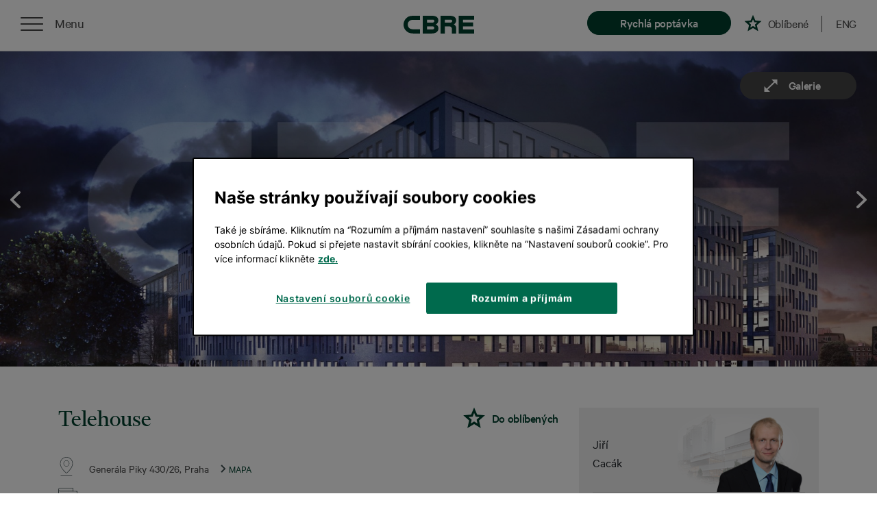

--- FILE ---
content_type: text/html; charset=utf-8
request_url: https://www.cbreproperties.cz/kancelare/telehouse-generala-piky-praha.html
body_size: 8530
content:
<!DOCTYPE html>
<html lang="cs">
	<head>
		<meta charset="utf-8">
		<meta name="viewport" content="width=device-width">
		<title>Pronájem kanceláří Telehouse v Praze | CBRE</title>
		<meta name="description" content="Pronajměte si kancelář v budově Telehouse. Praha 6 nabízí moderní administrativní budovy, dobře dostupné MHD a k mezinárodnímu letišti. " />
		<meta name="google-site-verification" content="IWpHLn3jTpuaOf483wAzNe0dmbW3MwgRDfRXJTAhlJE" />
		<link rel="stylesheet" href="/assets/css/all.min.8574a161.css">

		<link rel="alternate" hreflang="en" href="https://www.cbreproperties.cz/en/offices/telehouse-generala-piky-praha.html" />

		<link rel="canonical" href="https://www.cbreproperties.cz/kancelare/telehouse-generala-piky-praha.html" />

			<script>
				var dataLayer = dataLayer || []; // Google Tag Manager
			</script>

			<!-- Google Tag Manager -->
			<script>(function(w,d,s,l,i){ w[l]=w[l]||[];w[l].push({ 'gtm.start':
			new Date().getTime(),event:'gtm.js'});var f=d.getElementsByTagName(s)[0],
			j=d.createElement(s),dl=l!='dataLayer'?'&l='+l:'';j.async=true;j.src=
			'https://www.googletagmanager.com/gtm.js?id='+i+dl;f.parentNode.insertBefore(j,f);
			})(window,document,'script','dataLayer','GTM-KLBXHZ');</script>
			<!-- End Google Tag Manager -->



	<script>
		dataLayer.push({'pageType':'detail', 'pageCategory1':"office"});
	</script>


	</head>
	<body >

		<!-- Google Tag Manager (noscript) -->
		<noscript><iframe src="https://www.googletagmanager.com/ns.html?id=GTM-KLBXHZ"
						  height="0" width="0" style="display:none;visibility:hidden"></iframe></noscript>
		<!-- End Google Tag Manager (noscript) -->

		<div id="snippet--flashes">
		</div>

    <nav class="menu static v2">

        <div class="left">
            <div class="burger">
                <div class="menu-roll">
                    <div class="menu-list">
                        <ul>
                            <li class="first"><a href="/#filter">Vyhledat nemovitosti</a></li>
                            <li><a href="/nase-sluzby">Naše služby</a></li>
                            <li><a href="/nas-tym">Náš tým</a></li>
                            <li><a href="/pruvodce-nemovitostmi/kancelare">Průvodce nemovitostmi</a></li>
                            <li>
										<a href="https://www.cbre.cz/cs-cz/o-cbre/blog?k=&cat=16b0210b-f91c-43a0-9113-c74d1eb1757d&utm_source=cbreproperties&utm_campaign=reference" target="_blank">Reference</a>
							</li>
                            <li><a href="/kontakt">Kontakt</a></li>
                                <li class="last"></li>
                                <li class="last"><a href="https://www.cbreproperties.cz/en/offices/telehouse-generala-piky-praha.html" hreflang="en">English</a></li>
                        </ul>
                    </div>
                </div>
                <div class="menu-roll-button" data-type="static" data-text="Zavřít">
                    <div class="nav-icon-3">
                        <span></span>
                        <span></span>
                        <span></span>
                        <span></span>
                    </div>
                </div>
            </div>
        </div>

        <a href="/" class="logo"><svg class="logo-cbre"><use xlink:href="#logo-cbre"></use></svg></a>

        <div class="right">
			<a href="#" class="clickable item btn open-cta" data-toggle1="modal11" data-for="cta" data-has-cta="false" data-target1="#ctaForm11" data-text="Rychlá poptávka"></a>
	<a href="/oblibene" class="clickable item favorite " data-text="Oblíbené"></a>
	<span class="favorites-count"><sup></sup></span>


            <a href="#" class="divider item"></a>

				<a href="/en/offices/telehouse-generala-piky-praha.html" class="clickable item lang" hreflang="en">ENG</a>
        </div>

    </nav>



	<!-- Modal -->
	<div class="modal fade" id="ctaForm" tabindex="-1" role="dialog" >
		<div class="modal-dialog modal-lg" role="document">
			<div class="modal-content">

				<div class="modal-body">
					<div class="close" data-dismiss="modal" aria-label="Close"></div>
							<div id="snippet--ctaWrapper">
	<div data="cta-form-container">
		<a name="cta-form"></a>
	<div class="row cta-form-component" data="cta-form">
		<div class="col-lg-4">
			<h2>Najdeme vám ideální prostor</h2>
			<p>Napište nám svůj kontakt a co hledáte. <br> My se brzy ozveme.</p>
		</div>
		<div class="col-lg-8">
			<div id="snippet-ctaForm-cta">
				<form action="/kancelare/telehouse-generala-piky-praha.html" method="post" id="frm-ctaForm-ctaForm" class="cta-form ajax recaptchaForm">
					<h3>Kontakt na vás</h3>
				<input type="text" name="email" placeholder=" e-mail" id="frm-ctaForm-ctaForm-email" data-nette-rules='[{"op":":blank","rules":[{"op":":filled","msg":"Prosím vyplňte e-mail a telefon"},{"op":":filled","rules":[{"op":":filled","msg":"Prosím vyplňte e-mail"},{"op":":email","msg":"Prosím zadejte platný email (obsahuje &#64;)"}],"control":"email"}],"control":"phone"}]'> <input type="tel" name="phone" placeholder=" a telefon" id="frm-ctaForm-ctaForm-phone" data-nette-rules='[{"op":":filled","rules":[{"op":":pattern","msg":"Telefon zadávejte ve formátu +420 123 456 789","arg":"((00|\\+)[0-9]{3}) ?([0-9]{3}) ?([0-9]{3}) ?([0-9]{3})"}],"control":"phone"}]'>
					<h3>Vyberte, co hledáte</h3>
					<div class="cta-buttons">
							<input type="radio" name="type" required data-nette-rules='[{"op":":filled","msg":"Vyberte typ nemovitosti"},{"op":":equal","rules":[],"control":"type","toggle":{"cta-switch-radio":true},"arg":"kancelar"}]' value="kancelar" id="kancelar">
							<label for="kancelar" class="button">Kancelář</label>
							<input type="radio" name="type" required data-nette-rules='[{"op":":filled","msg":"Vyberte typ nemovitosti"},{"op":":equal","rules":[],"control":"type","toggle":{"cta-switch-radio":true},"arg":"kancelar"}]' value="sklad" id="sklad">
							<label for="sklad" class="button">Sklad, výrobu</label>
							<input type="radio" name="type" required data-nette-rules='[{"op":":filled","msg":"Vyberte typ nemovitosti"},{"op":":equal","rules":[],"control":"type","toggle":{"cta-switch-radio":true},"arg":"kancelar"}]' value="obchod" id="obchod">
							<label for="obchod" class="button">Obchod</label>
					</div>
					<div id="cta-closable">
						<h3>Zadejte velikost požadované plochy</h3>
						<div class="switch-radio" id="cta-switch-radio">
								<input type="radio" name="unitType" id="frm-ctaForm-ctaForm-unitType-area" value="area" checked>
								<label for="frm-ctaForm-ctaForm-unitType-area"  class="area" >Plocha m&sup2;</label>
								<input type="radio" name="unitType" id="frm-ctaForm-ctaForm-unitType-people" value="people">
								<label for="frm-ctaForm-ctaForm-unitType-people" >Počet osob</label>
						</div>
						<div class="unit-box">
							<div class="units"><input type="text" name="unit" maxlength="10" class="unit" data-prettifyInputNumber="true" data-previous-value="true" id="frm-ctaForm-ctaForm-unit" data-nette-rules='[{"op":":filled","rules":[{"op":":maxLength","msg":"Pole velikost nemovitosti může obsahovat pouze čísla, maximálně 9 znaků","arg":10}],"control":"unit"}]'><label for="frm-ctaForm-unit">m&sup2;</label></div>
						</div>
						<h3>Napište svoje požadavky</h3>

						<textarea name="requirements" cols="30" rows="5" placeholder="např. lokalita, vybavenost, cena" id="frm-ctaForm-ctaForm-requirements"></textarea>

						<label class="checkbox-container">
							<input type="checkbox" name="agree" id="frm-ctaForm-ctaForm-agree" required data-nette-rules='[{"op":":filled","msg":"Prosíme potvrďte seznámení se se zpracováním osobních údajů"}]'>
							<span class="checkmark"></span>
							<span class="text"> Potvrzuji,<a href="https://www.cbre.cz/cs-cz/o-cbre/ochrana-osobnich-udaju" target="_blank">že jsem se seznámil/la se zásadami ochrany osobních údajů společnosti CBRE</a></span>
						</label>

						<label class="checkbox-container">
							<input type="checkbox" name="agree_marketing" id="frm-ctaForm-ctaForm-agree_marketing">
							<span class="checkmark"></span>
							<span class="text"> <a href="https://www.cbre.cz/cs-cz/o-cbre/ochrana-osobnich-udaju" target="_blank">Přeji si získávat informace o novinkách společnosti CBRE s.r.o.</a></span>
						</label>

						<label class="terms-container">
							<span class="text">Stránku chrání reCAPTCHA a&nbsp;platí zde <a href="https://policies.google.com/privacy" target="_blank">Zásady ochrany osobních údajů</a> a&nbsp;<a href="https://policies.google.com/terms" target="_blank">Smluvní&nbsp;podmínky</a> společnosti Google.</span>
						</label>
					</div>
						<div class="form-group captcha">
                            <div class="g-recaptcha" data-sitekey="6LdrMP0UAAAAAANCRGRQL61V5DdLCakSaZledVKC" id="frm-ctaForm-ctaForm-captcha"></div>
						</div>
					<input type="submit" name="send" class="button" value="Ozvěte se mi">
				<input type="hidden" name="fastCta" value=""><input type="hidden" name="_do" value="ctaForm-ctaForm-submit"></form>

			</div>
		</div>
	</div>
	</div>
							</div>

				</div>
			</div>
		</div>
	</div>


            









    <div id="detail">


        <div class="container-fluid m-0 p-0">
            <div class="col-sm-12 m-0 p-0">
                <section class="detail-gallery-slider">
					<div class="gallery">


						<a href="/storage/full-carousel/9b5b7a4e-e8f4-11e8-a54c-005056bac73a.jpeg">
							<img src="/storage/full-carousel/9b5b7a4e-e8f4-11e8-a54c-005056bac73a.jpeg" srcset="/storage/small/9b5b7a4e-e8f4-11e8-a54c-005056bac73a.jpeg 200w,# 500w,/storage/large/9b5b7a4e-e8f4-11e8-a54c-005056bac73a.jpeg 900w,/storage/full-carousel/9b5b7a4e-e8f4-11e8-a54c-005056bac73a.jpeg 1920w" />
							<img src="/storage/medium/9b5b7a4e-e8f4-11e8-a54c-005056bac73a.jpeg" style="display: none" />
						</a>
						<a href="/storage/full-carousel/aaec38f4-e8f4-11e8-a33f-005056bac73a.jpeg">
							<img src="/storage/full-carousel/aaec38f4-e8f4-11e8-a33f-005056bac73a.jpeg" srcset="/storage/small/aaec38f4-e8f4-11e8-a33f-005056bac73a.jpeg 200w,# 500w,/storage/large/aaec38f4-e8f4-11e8-a33f-005056bac73a.jpeg 900w,/storage/full-carousel/aaec38f4-e8f4-11e8-a33f-005056bac73a.jpeg 1920w" />
							<img src="/storage/medium/aaec38f4-e8f4-11e8-a33f-005056bac73a.jpeg" style="display: none" />
						</a>
						<a href="/storage/full-carousel/b18f1f78-e8f4-11e8-8466-005056bac73a.jpeg">
							<img src="/storage/full-carousel/b18f1f78-e8f4-11e8-8466-005056bac73a.jpeg" srcset="/storage/small/b18f1f78-e8f4-11e8-8466-005056bac73a.jpeg 200w,# 500w,/storage/large/b18f1f78-e8f4-11e8-8466-005056bac73a.jpeg 900w,/storage/full-carousel/b18f1f78-e8f4-11e8-8466-005056bac73a.jpeg 1920w" />
							<img src="/storage/medium/b18f1f78-e8f4-11e8-8466-005056bac73a.jpeg" style="display: none" />
						</a>
						<a href="/storage/full-carousel/b43e4dfc-e8f4-11e8-9e45-005056bac73a.jpeg">
							<img src="/storage/full-carousel/b43e4dfc-e8f4-11e8-9e45-005056bac73a.jpeg" srcset="/storage/small/b43e4dfc-e8f4-11e8-9e45-005056bac73a.jpeg 200w,# 500w,/storage/large/b43e4dfc-e8f4-11e8-9e45-005056bac73a.jpeg 900w,/storage/full-carousel/b43e4dfc-e8f4-11e8-9e45-005056bac73a.jpeg 1920w" />
							<img src="/storage/medium/b43e4dfc-e8f4-11e8-9e45-005056bac73a.jpeg" style="display: none" />
						</a>
						<a href="/storage/full-carousel/bad2c0a8-e8f4-11e8-9327-005056bac73a.jpeg">
							<img src="/storage/full-carousel/bad2c0a8-e8f4-11e8-9327-005056bac73a.jpeg" srcset="/storage/small/bad2c0a8-e8f4-11e8-9327-005056bac73a.jpeg 200w,# 500w,/storage/large/bad2c0a8-e8f4-11e8-9327-005056bac73a.jpeg 900w,/storage/full-carousel/bad2c0a8-e8f4-11e8-9327-005056bac73a.jpeg 1920w" />
							<img src="/storage/medium/bad2c0a8-e8f4-11e8-9327-005056bac73a.jpeg" style="display: none" />
						</a>
						<a href="/storage/full-carousel/c0237a8e-e8f4-11e8-8760-005056bac73a.jpeg">
							<img src="/storage/full-carousel/c0237a8e-e8f4-11e8-8760-005056bac73a.jpeg" srcset="/storage/small/c0237a8e-e8f4-11e8-8760-005056bac73a.jpeg 200w,# 500w,/storage/large/c0237a8e-e8f4-11e8-8760-005056bac73a.jpeg 900w,/storage/full-carousel/c0237a8e-e8f4-11e8-8760-005056bac73a.jpeg 1920w" />
							<img src="/storage/medium/c0237a8e-e8f4-11e8-8760-005056bac73a.jpeg" style="display: none" />
						</a>
					</div>


                    <div class="arrows-container">
						<span class="arrow arrow-left" data-direction="left"></span>
						<span class="arrow arrow-right" data-direction="right"></span>
					</div>


                    <div class="open-gallery-btn" data-text="Galerie"></div>
                </section>
            </div>
        </div>

        <div class="container">
            <div class="row">
                <div class="col-lg-8">

                    <section class="row detail-title">

                        <div class="col-sm-12">

                            <h1 >Telehouse</h1>
							<a href="#" class="ajax item-favorite" data-favorite-id="00000000-0000-0000-0000-000000013083" data-text="Do oblíbených" data-property-type="office"></a>
						</div>
                    </section>

                    <section class="row detail-info">
                        <div class="col-sm-12">
                            <span class="detail-info-item detail-location">
									Generála Piky 430/26, Praha


								<span class="detail-map-link">MAPA</span></span>

								<span class="detail-info-item detail-price">
                                            17,5 - 25,0
										EUR / m2 / měsíc
								</span>


                            <span class="detail-info-item detail-availability">K dispozici ihned</span>
                        </div>
                    </section>

                    <section class="row detail-characteristic">
                        <div class="col-sm-12">
                            <h3>Charakteristika</h3>




								<p>Moderní prostory</p>

								<p>Metro, tram, obchody</p>

								<p>
									Energetická náročnost B
								</p>




                        </div>
                    </section>

						<section class="row detail-equipment">
                        <div class="col-sm-12">
	                            <h3>Vybavenost</h3>
                        </div>
                        <div class="col-sm-12">




										<div class="equipment"><span class="equipment-img all_day_access"></span><span class="equipment-text">Přístup 24/7</span></div>


										<div class="equipment"><span class="equipment-img lift"></span><span class="equipment-text">Výtah</span></div>


										<div class="equipment"><span class="equipment-img reception"></span><span class="equipment-text">Recepce</span></div>


										<div class="equipment"><span class="equipment-img restaurant"></span><span class="equipment-text">Restaurace</span></div>


										<div class="equipment"><span class="equipment-img security"></span><span class="equipment-text">Security</span></div>


										<div class="equipment"><span class="equipment-img windows"></span><span class="equipment-text">Otevírací okna</span></div>


										<div class="equipment"><span class="equipment-img parking"></span><span class="equipment-text">Parkování</span></div>


										<div class="equipment"><span class="equipment-img metro_nearby"></span><span class="equipment-text">5 minut od metra</span></div>


										<div class="equipment"><span class="equipment-img green_building"></span><span class="equipment-text">Zelená budova</span></div>


                        </div>
                    </section>



                    <section class="row detail-parcel">
                        <div class="col-sm-12">
									<h3>Celková plocha</h3>

<table class="parcel-table" width="100" valign="middle" cellpadding="0" cellspacing="0">
	<tr>
		<th>Podlaží</th>
		<th>Velikost</th>
		<th>Dostupnost</th>
		<th>Cena</th>
	</tr>
			

		<tr>
			<td>4th floor</td>
			<td>383 m2</td>
			<td>K dispozici ihned</td>
			<td>
						17,5
					EUR/m²/měsíc
				</td>
		</tr>
			

		<tr>
			<td>2nd floor</td>
			<td>1264 m2</td>
			<td>K dispozici ihned</td>
			<td>
						17,5
					EUR/m²/měsíc
				</td>
		</tr>
			

		<tr>
			<td>4th floor</td>
			<td>855 m2</td>
			<td>K dispozici ihned</td>
			<td>
						17,5 - 18,5
					EUR/m²/měsíc
				</td>
		</tr>
			

		<tr>
			<td>2nd floor</td>
			<td>183 m2</td>
			<td>K dispozici ihned</td>
			<td>
						17,5 - 18,5
					EUR/m²/měsíc
				</td>
		</tr>
			

		<tr>
			<td>1st floor</td>
			<td>202 m2</td>
			<td>K dispozici ihned</td>
			<td>
						17,5
					EUR/m²/měsíc
				</td>
		</tr>
			

		<tr>
			<td>Ground Floor</td>
			<td>210 m2</td>
			<td>K dispozici ihned</td>
			<td>
						23,0 - 25,0
					EUR/m²/měsíc
				</td>
		</tr>

</table>




							<div class="item-description">
								<h2>Pronajměte si moderní kanceláře v pražských Dejvicích</h2><p>Budova Telehouse je situována v oblíbené business adrese Downtown Dejvice, v sousedství budovy PPF Gate. Lokalita je skvěle dostupná pomocí auta i MHD. Vedle budovy se nachází stanice metra Dejvická (trasa A) a několik tramvajových zastávek na ulici Evropská. Výhodou pro společnosti je letiště Václava Havla, které je vzdáleno pouze 20 minut jízdy, a snadné napojení na hlavní silniční tahy. K dispozici je pro nájemce dostatek parkovacích míst v 5 podzemních podlažích.</p><h2>Moderní kancelářské prostory třídy A</h2><p>Kancelářské prostory třídy A jsou rozloženy do 6 nadzemních pater a nabízí až 18 600 m2 pronajímatelné kancelářské plochy. Všechna podlaží mají možnost flexibilního rozvržení prostor. Nájemci tak mohou využívat layout jako velký otevřený prostor nebo jako menší oddělené jednotky. Budova cílí na certifikaci BREEAM Very Good. K pronájmu je v budově i 1 600 m2 obchodních prostor a 1 700 m2 skladů.</p><h2>Kantýna s kavárnou součástí objektu</h2><p>Prostory jsou vybaveny centrální recepcí, otevíratelnými okny, klimatizací, CCTV, optickými kabely a ostrahou. Vstup do objektu funguje přes magnetické karty. Součástí budovy je kantýna s kavárnou.</p><h2>Další kanceláře v Praze 6</h2><p>Pro více informací nás neváhejte kontaktovat. Pokud hledáte jiné kancelářské prostory, podívejte se na naši nabídku v <a href="https://www.cbreproperties.cz/kancelare/hledani/Praha%206" target="_blank" rel="noreferrer noopener">Praze 6</a> nebo kontaktujte naše experty, kteří vám pomůžou s hledáním prostor na míru.</p>
							</div>

                            <div class="parcel-map">

								<div class="google-map-detail" id="google-map" data-map-data="[&#123; &quot;latitude&quot;:&quot;50.0989300&quot;,&quot;longitude&quot;:&quot;14.3886251&quot;,&quot;type&quot;:&quot;office&quot;,&quot;name&quot;:&quot;Telehouse&quot;,&quot;address&quot;:&quot;Generála Piky 430/26 Praha&quot; }]"></div>
                            </div>
                        </div>
                    </section>

<hr class="before-related">

<div class="row">

<section class="col-sm-12 detail-characteristic related-item" id="listing">

	<h3 class="text-left related-headline">Podobné kanceláře</h3>

	<div class="row">

            







			<div class="item-wrapper col-md-12 col-lg-6">
				<div class="item" >

					<div class="item-photo-wrapper">
						<a href="/kancelare/vila_julia_krause-na_zatorce-praha.html">
							<img class="item-img-big lazyload" data-src="/storage/large/1990c2c6-bfd8-11ec-9899-005056bac73a.jpeg" data-srcset="/storage/small/1990c2c6-bfd8-11ec-9899-005056bac73a.jpeg 200w,/storage/medium/1990c2c6-bfd8-11ec-9899-005056bac73a.jpeg 500w,/storage/large/1990c2c6-bfd8-11ec-9899-005056bac73a.jpeg 900w" alt="">
						</a>
					</div>

					<h3 class="related-title">
						<div class="d-table item-block">
							<div class="table-cell">
								<a href="/kancelare/vila_julia_krause-na_zatorce-praha.html">Vila Julia Krause</a>
							</div>
							<div class="table-cell">
								<a href="#" class="ajax item-favorite" data-favorite-id="409f297c-7e9f-11ec-a144-005056bac73a" data-property-type="office"></a>
							</div>
						</div>
					</h3>

					<div class="related-description">
							902 m<sup>2</sup>

							<span class="separator">|</span>
							<span class="item-price">Cena za měsíc:<span>
									14,9 EUR/m2
					</div>
				</div>
			</div>

            







			<div class="item-wrapper col-md-12 col-lg-6">
				<div class="item" >

					<div class="item-photo-wrapper">
						<a href="/kancelare/karlovarska_business_park-na_hurce-praha.html">
							<img class="item-img-big lazyload" data-src="/storage/large/a0d47302-c093-11ec-9a6d-005056bac73a.jpeg" data-srcset="/storage/small/a0d47302-c093-11ec-9a6d-005056bac73a.jpeg 200w,/storage/medium/a0d47302-c093-11ec-9a6d-005056bac73a.jpeg 500w,/storage/large/a0d47302-c093-11ec-9a6d-005056bac73a.jpeg 900w" alt="">
						</a>
					</div>

					<h3 class="related-title">
						<div class="d-table item-block">
							<div class="table-cell">
								<a href="/kancelare/karlovarska_business_park-na_hurce-praha.html">Karlovarská Business Park</a>
							</div>
							<div class="table-cell">
								<a href="#" class="ajax item-favorite" data-favorite-id="465bbe9c-c090-11ec-9e77-005056bac73a" data-property-type="office"></a>
							</div>
						</div>
					</h3>

					<div class="related-description">
							0 m<sup>2</sup>

							<span class="separator">|</span>
							<span class="item-price">Cena za měsíc:<span>
									9,0 EUR/m2
					</div>
				</div>
			</div>

            







			<div class="item-wrapper col-md-12 col-lg-6">
				<div class="item" >

					<div class="item-photo-wrapper">
						<a href="/kancelare/airport-business-center-aviaticka-praha.html">
							<img class="item-img-big lazyload" data-src="/storage/large/b1edd89e-c9f4-f147-b44b-56da2938a709.jpeg" data-srcset="/storage/small/b1edd89e-c9f4-f147-b44b-56da2938a709.jpeg 200w,/storage/medium/b1edd89e-c9f4-f147-b44b-56da2938a709.jpeg 500w,/storage/large/b1edd89e-c9f4-f147-b44b-56da2938a709.jpeg 900w" alt="">
						</a>
					</div>

					<h3 class="related-title">
						<div class="d-table item-block">
							<div class="table-cell">
								<a href="/kancelare/airport-business-center-aviaticka-praha.html">Airport Business Center</a>
							</div>
							<div class="table-cell">
								<a href="#" class="ajax item-favorite" data-favorite-id="00000000-0000-0000-0000-000000012721" data-property-type="office"></a>
							</div>
						</div>
					</h3>

					<div class="related-description">
							10 880 m<sup>2</sup>

							<span class="separator">|</span>
							<span class="item-price">Cena za měsíc:<span>
									10,0 EUR/m2
					</div>
				</div>
			</div>

            







			<div class="item-wrapper col-md-12 col-lg-6">
				<div class="item" >

					<div class="item-photo-wrapper">
						<a href="/kancelare/hvezda_petriny_-_sublease-na_okraji-praha.html">
							<img class="item-img-big lazyload" data-src="/storage/large/4395fb54-6922-11ef-a2a4-005056badeff.jpeg" data-srcset="/storage/small/4395fb54-6922-11ef-a2a4-005056badeff.jpeg 200w,/storage/medium/4395fb54-6922-11ef-a2a4-005056badeff.jpeg 500w,/storage/large/4395fb54-6922-11ef-a2a4-005056badeff.jpeg 900w" alt="">
						</a>
					</div>

					<h3 class="related-title">
						<div class="d-table item-block">
							<div class="table-cell">
								<a href="/kancelare/hvezda_petriny_-_sublease-na_okraji-praha.html">Hvězda Petřiny - sublease</a>
							</div>
							<div class="table-cell">
								<a href="#" class="ajax item-favorite" data-favorite-id="256ed882-6920-11ef-a680-005056badeff" data-property-type="office"></a>
							</div>
						</div>
					</h3>

					<div class="related-description">
							4 530 m<sup>2</sup>

							<span class="separator">|</span>
							<span class="item-price">Cena za měsíc:<span>
									9,8 EUR/m2
					</div>
				</div>
			</div>
	</div>

</section>
</div>

					<div>
						<section class="row detail-why-contanct-us m-0 mt-5">
							<div class="col-sm-12">
									<h3>Proč kontaktovat CBRE?</h3>
									<p>
												Nabízíme další stovky kanceláří, které na webu nevidíte.<br><br> Zajistíme pro vás prohlídku a vyjednáme ty nejlepší podmínky.<br><br> Můžeme pro vás zařídit i stavební úpravy, architekta či designéra.
									</p>
										<a href="/pruvodce-nemovitostmi/kancelare" class="link-guide">Průvodce nemovitostmi</a>
							</div>
						</section>
					</div>
                </div>
                <div class="col-lg-4 position-relative">
                    <section class="detail-side sticky-top">
                        <div class="title" >
                            <div style="background: url(/data/our-team/detail/jiri-cacak.png) no-repeat right; background-size: 130px">
								Jiří
								<br>
								Cacák
								</div>
                        </div>
                        <a class="link phone" href="tel:00420602308444">+420 602 308 444</a>
                        <a class="link message" href="mailto:jiri.cacak@cbre.com?bcc=eva.sindelarova@cbre.com">jiri.cacak@cbre.com</a>

                        <p class="text-p">Nechte mi na vás kontakt a já se vám ozvu</p>

							<div id="snippet--detailSideFormSnippet">

        <form action="/kancelare/telehouse-generala-piky-praha.html" method="post" id="frm-detailSideForm-detailSideForm" class="ajax detail-side-form recaptchaForm">

                <input type="text" name="email" placeholder="e-mail" class="cmb-mail" id="frm-detailSideForm-detailSideForm-email" data-nette-rules='[{"op":":blank","rules":[{"op":":filled","msg":"Prosím vyplňte e-mail a telefon"},{"op":":filled","rules":[{"op":":filled","msg":"Prosím vyplňte e-mail"},{"op":":email","msg":"Prosím zadejte platný email (obsahuje &#64;)"},{"op":":maxLength","msg":"E-mail může obsahovat maximálně 90 znaků","arg":90}],"control":"email"}],"control":"phone"}]'>
                <input type="tel" name="phone" placeholder="a telefon" class="cmb-phone" id="frm-detailSideForm-detailSideForm-phone" data-nette-rules='[{"op":":filled","rules":[{"op":":pattern","msg":"Telefon zadávejte ve formátu +420 123 456 789","arg":"((00|\\+)[0-9]{3}) ?([0-9]{3}) ?([0-9]{3}) ?([0-9]{3})"}],"control":"phone"}]'>
                <div class="col-md-12 cmb-agree-div">
                    <label class="checkbox-container">
                        <input type="checkbox" name="agree" class="cmb-checkbox" id="frm-detailSideForm-detailSideForm-agree" required data-nette-rules='[{"op":":filled","msg":"Prosíme potvrďte seznámení se se zpracováním osobních údajů"}]'>
                        <span class="checkmark"></span>
						<span class="text"> Potvrzuji<a href="https://www.cbre.cz/cs-cz/o-cbre/ochrana-osobnich-udaju">, že jsem se seznámil/la se zásadami ochrany osobních údajů společnosti CBRE</a></span>
                    </label>

					<label class="checkbox-container">
                        <input type="checkbox" name="agree_marketing" id="frm-detailSideForm-detailSideForm-agree_marketing">
						<span class="checkmark"></span>
						<span class="text"> <a href="https://www.cbre.cz/cs-cz/o-cbre/ochrana-osobnich-udaju" target="_blank">Přeji si získávat informace o novinkách společnosti CBRE s.r.o.</a></span>
					</label>
					<label class="terms-container">
						<span class="text">Stránku chrání reCAPTCHA a&nbsp;platí zde <a href="https://policies.google.com/privacy" target="_blank">Zásady ochrany osobních údajů</a> a&nbsp;<a href="https://policies.google.com/terms" target="_blank">Smluvní&nbsp;podmínky</a> společnosti Google.</span>
					</label>
                </div>
				<div class="form-group captcha">
                	<div class="g-recaptcha" data-sitekey="6LdrMP0UAAAAAANCRGRQL61V5DdLCakSaZledVKC" id="frm-detailSideForm-detailSideForm-captcha"></div>
				</div>
                
                <input type="submit" name="send" class="button btn-default" value="Ozvěte se mi">

        <input type="hidden" name="_do" value="detailSideForm-detailSideForm-submit"></form>


							</div>
                    </section>

                </div>


            </div>




            <div class="row">
                <div class="col-sm-12">
                    <div class="row detail-info-form m-0 mt-5">
                        <div class="col-lg-4 info">
                            <h3>
                                Potřebujete <br class='d-none d-lg-block'> víc&nbsp;informací?
                            </h3>
                            <p>
                                Pošleme vám na email<br class='d-none d-lg-block'> brožuru o budově.
                            </p>
                        </div>
                        <div class="col-lg-6 offset-lg-2 form">
								<div id="snippet--detailInfoForm">
									<form action="/kancelare/telehouse-generala-piky-praha.html" method="post" class="ajax info-form recaptchaForm" id="frm-detailInfoForm">

										<input type="email" name="email" maxlength="90" class="cmb-mail" placeholder="váš e-mail" id="frm-detailInfoForm-email" required data-nette-rules='[{"op":":filled","msg":"E-mail musí být vyplněn"},{"op":":email","msg":"Prosím zadejte platný email (obsahuje &#64;)"},{"op":":maxLength","msg":"E-mail může obsahovat maximálně 90 znaků","arg":90}]'>
											<div class="col-md-12 cmb-agree-div">
												<label class="checkbox-container">
													<input type="checkbox" name="agree" class="cmb-checkbox" id="frm-detailInfoForm-agree" required data-nette-rules='[{"op":":filled","msg":"Musíte zaškrtnout potvrzení se zpracováním osobních údajů"}]'>
													<span class="checkmark"></span>
													<span class="text"> Potvrzuji<a href="https://www.cbre.cz/cs-cz/o-cbre/ochrana-osobnich-udaju">, že jsem se seznámil/la se zásadami ochrany osobních údajů společnosti CBRE</a></span>
												</label>

												<label class="checkbox-container">
                                                    <input type="checkbox" name="agree_marketing" id="frm-detailInfoForm-agree_marketing">
													<span class="checkmark"></span>
													<span class="text"> <a href="https://www.cbre.cz/cs-cz/o-cbre/ochrana-osobnich-udaju" target="_blank">Přeji si získávat informace o novinkách společnosti CBRE s.r.o.</a></span>
												</label>

												<label class="terms-container">
													<span class="text">Stránku chrání reCAPTCHA a&nbsp;platí zde <a href="https://policies.google.com/privacy" target="_blank">Zásady ochrany osobních údajů</a> a&nbsp;<a href="https://policies.google.com/terms" target="_blank">Smluvní&nbsp;podmínky</a> společnosti Google.</span>
												</label>
											</div>
											<div class="form-group captcha">
												<div class="g-recaptcha" data-sitekey="6LdrMP0UAAAAAANCRGRQL61V5DdLCakSaZledVKC" id="frm-detailInfoForm-captcha"></div>
											</div>
											
											<input type="submit" name="send" class="button btn-default" value="Poslat PDF na e-mail">

									<input type="hidden" name="_do" value="detailInfoForm-submit"></form>

								</div>
                        </div>
                    </div>
                </div>
            </div>


        </div>
    </div>


			<img src="/storage/medium/9b5b7a4e-e8f4-11e8-a54c-005056bac73a.jpeg" style="display: none" />
			<img src="/storage/medium/aaec38f4-e8f4-11e8-a33f-005056bac73a.jpeg" style="display: none" />
			<img src="/storage/medium/b18f1f78-e8f4-11e8-8466-005056bac73a.jpeg" style="display: none" />
			<img src="/storage/medium/b43e4dfc-e8f4-11e8-9e45-005056bac73a.jpeg" style="display: none" />
			<img src="/storage/medium/bad2c0a8-e8f4-11e8-9327-005056bac73a.jpeg" style="display: none" />
			<img src="/storage/medium/c0237a8e-e8f4-11e8-8760-005056bac73a.jpeg" style="display: none" />

    <section class="footer">

		<div class="container-fluid">
            <div class="row up-scroll">
                <span>Zpět na začátek stránky</span>
            </div>
            <div class="row upper">
                <div class="center-wrapper">
                    <a href="https://www.linkedin.com/company/cbre-czech-republic" target="_blank" class="social-icon in"></a>
                </div>
            </div>
            <div class="row midder">
                <div class="col-footer col-md-2">
                    <div class="inner">
                        <a href="/nase-sluzby"><span>Naše služby</span></a>
                    </div>
                </div>
                <div class="col-footer col-md-2">
                    <div class="inner">
                        <a href="/nas-tym"><span>Naš tým</span></a>
                    </div>
                </div>
                <div class="col-footer col-md-2">
                    <div class="inner">
                        <a href="/pruvodce-nemovitostmi/kancelare"><span>Průvodce&nbsp;nemovitostmi</span></a>
                    </div>
                </div>
                <div class="col-footer col-md-2">
                    <div class="inner">
                        <a href="/lokality/kancelare"><span>Lokality</span></a>
                    </div>
                </div>
                <div class="col-footer col-md-2">
                    <div class="inner">
                        <a href="/kontakt"><span>Kontakt</span></a>
                    </div>
                </div>
				<div class="col-footer col-md-2">
					<div class="inner">
						<a href="/privacy/cs"><span>Ochrana osobních údajů</span></a>
					</div>
				</div>
            </div>
            <div class="row lower">
                <a href="tel:+420224814060" class="phone">+420 224 814 060</a>
                <div class="col-md-12">© 2026 CBRE</div>
                <a href="https://www.wunderman.cz" class="logo" target="_blank"><span>Created by</span></a>
            </div>
        </div>

    </section>





			<script src="https://maps.googleapis.com/maps/api/js?key=AIzaSyC-yEkXwOeGOiUPP9cPjmbGFzTdnVAJ9h4&libraries=geometry"></script>
			<script src="https://cdnjs.cloudflare.com/ajax/libs/markerclustererplus/2.1.4/markerclusterer.min.js"></script>

		<script src="/assets/js/all.min.7f0e9aec.js"></script>
		<script src="/assets/js/netteForms.js"></script>
		<script src="/assets/js/recaptcha.invisible.ajax.js"></script>

        <!-- need to have in dependencies -->
            <!-- lightgallery -->
			<script type="text/javascript" src="https://cdnjs.cloudflare.com/ajax/libs/lightgallery/1.6.12/js/lightgallery.min.js"></script>
			<script type="text/javascript" src="https://cdnjs.cloudflare.com/ajax/libs/lg-thumbnail/1.1.0/lg-thumbnail.min.js"></script>
			<script type="text/javascript" src="https://cdnjs.cloudflare.com/ajax/libs/lg-fullscreen/1.1.0/lg-fullscreen.min.js"></script>
        <!-- need to have in dependencies end -->

	<script>
$(document).ready(function () {
	console.log($('#google-map').data('map-data'));

	$('.detail-map-link').click(function () {
			$("html, body").animate({ scrollTop: $('#google-map').offset().top-100 }, 1000);


	});
	if($(window).height()<740){
		$('.sticky-top').removeClass('sticky-top');
	}

	// set timeout
	var tid = setTimeout(galleryAutoPlay, 4000);
	function galleryAutoPlay() {
		$('.arrow-right').click();
		tid = setTimeout(galleryAutoPlay, 4000); // repeat myself
	}
	function abortTimer() { // to be called when you want to stop the timer
		clearTimeout(tid);
	}
	$( ".detail-gallery-slider" ).mouseover(function() {
		abortTimer();
	});
	$( ".detail-gallery-slider" ).mouseleave(function() {
		galleryAutoPlay();
	});
})





	</script>

<svg class="svg-defs"><defs><symbol id="logo-cbre" viewBox="0 0 238 60"><title>logo-cbre</title><path d="M108.2 29c7.5-2.5 8.9-8.9 8.9-14.2 0-8-5.6-14.9-22-14.9H64.5v59.9H95c16.5 0 22.6-8.6 22.6-17.2 0-10.4-9.4-13.6-9.4-13.6zM79 13h20.7c2.3.4 4 2.4 4 4.8 0 2.5-1.8 4.6-4.2 5H79V13zm19.6 32.9H79v-10h20.1c2.5.3 4.4 2.4 4.4 4.9.1 2.8-2.1 5-4.9 5.1zM186.2 0H238v13.1h-37.4v9.6h33.7v13.1h-33.7v10.4H238v13.7h-51.8V0zm-30.1.1h-31.3V60h14.4V35.7H155c4.6.1 8.2 3.9 8.1 8.5v15.7h14.1V40.6c0-9-8.5-11.6-8.5-11.6s8.7-2.6 8.7-13.2C177.3 2.8 166.3.1 156.1.1zm7.8 18.6c-.4 2.3-2.3 4-4.6 4.1h-20.2v-9.6h20.2c2.4 0 4.4 1.8 4.6 4.2v1.3zM55.1 45.5c-.2 0-19.7.4-26.4-.3-10.8-1.1-14.6-9.2-14.6-15.8 0-8.3 5.6-14.4 14.2-15.5 4.1-.5 26.5-.3 26.7-.3h.5V0H29.7c-4.2.2-8.4 1-12.3 2.5C6.8 7.4 0 18.1 0 29.9c0 2 .2 4 .5 6 1.8 9 7.8 16.7 16.1 20.6 2.8 1.3 7.2 2.8 16.1 3.3l4.8.1h18.2V45.5h-.6z" fill-rule="evenodd" clip-rule="evenodd" fill="#003f2d"/></symbol></defs></svg>
	</body>
</html>


--- FILE ---
content_type: text/html; charset=utf-8
request_url: https://www.google.com/recaptcha/api2/anchor?ar=1&k=6LdrMP0UAAAAAANCRGRQL61V5DdLCakSaZledVKC&co=aHR0cHM6Ly93d3cuY2JyZXByb3BlcnRpZXMuY3o6NDQz&hl=cs&v=N67nZn4AqZkNcbeMu4prBgzg&size=invisible&badge=inline&anchor-ms=20000&execute-ms=30000&cb=41k8byej57gz
body_size: 49614
content:
<!DOCTYPE HTML><html dir="ltr" lang="cs"><head><meta http-equiv="Content-Type" content="text/html; charset=UTF-8">
<meta http-equiv="X-UA-Compatible" content="IE=edge">
<title>reCAPTCHA</title>
<style type="text/css">
/* cyrillic-ext */
@font-face {
  font-family: 'Roboto';
  font-style: normal;
  font-weight: 400;
  font-stretch: 100%;
  src: url(//fonts.gstatic.com/s/roboto/v48/KFO7CnqEu92Fr1ME7kSn66aGLdTylUAMa3GUBHMdazTgWw.woff2) format('woff2');
  unicode-range: U+0460-052F, U+1C80-1C8A, U+20B4, U+2DE0-2DFF, U+A640-A69F, U+FE2E-FE2F;
}
/* cyrillic */
@font-face {
  font-family: 'Roboto';
  font-style: normal;
  font-weight: 400;
  font-stretch: 100%;
  src: url(//fonts.gstatic.com/s/roboto/v48/KFO7CnqEu92Fr1ME7kSn66aGLdTylUAMa3iUBHMdazTgWw.woff2) format('woff2');
  unicode-range: U+0301, U+0400-045F, U+0490-0491, U+04B0-04B1, U+2116;
}
/* greek-ext */
@font-face {
  font-family: 'Roboto';
  font-style: normal;
  font-weight: 400;
  font-stretch: 100%;
  src: url(//fonts.gstatic.com/s/roboto/v48/KFO7CnqEu92Fr1ME7kSn66aGLdTylUAMa3CUBHMdazTgWw.woff2) format('woff2');
  unicode-range: U+1F00-1FFF;
}
/* greek */
@font-face {
  font-family: 'Roboto';
  font-style: normal;
  font-weight: 400;
  font-stretch: 100%;
  src: url(//fonts.gstatic.com/s/roboto/v48/KFO7CnqEu92Fr1ME7kSn66aGLdTylUAMa3-UBHMdazTgWw.woff2) format('woff2');
  unicode-range: U+0370-0377, U+037A-037F, U+0384-038A, U+038C, U+038E-03A1, U+03A3-03FF;
}
/* math */
@font-face {
  font-family: 'Roboto';
  font-style: normal;
  font-weight: 400;
  font-stretch: 100%;
  src: url(//fonts.gstatic.com/s/roboto/v48/KFO7CnqEu92Fr1ME7kSn66aGLdTylUAMawCUBHMdazTgWw.woff2) format('woff2');
  unicode-range: U+0302-0303, U+0305, U+0307-0308, U+0310, U+0312, U+0315, U+031A, U+0326-0327, U+032C, U+032F-0330, U+0332-0333, U+0338, U+033A, U+0346, U+034D, U+0391-03A1, U+03A3-03A9, U+03B1-03C9, U+03D1, U+03D5-03D6, U+03F0-03F1, U+03F4-03F5, U+2016-2017, U+2034-2038, U+203C, U+2040, U+2043, U+2047, U+2050, U+2057, U+205F, U+2070-2071, U+2074-208E, U+2090-209C, U+20D0-20DC, U+20E1, U+20E5-20EF, U+2100-2112, U+2114-2115, U+2117-2121, U+2123-214F, U+2190, U+2192, U+2194-21AE, U+21B0-21E5, U+21F1-21F2, U+21F4-2211, U+2213-2214, U+2216-22FF, U+2308-230B, U+2310, U+2319, U+231C-2321, U+2336-237A, U+237C, U+2395, U+239B-23B7, U+23D0, U+23DC-23E1, U+2474-2475, U+25AF, U+25B3, U+25B7, U+25BD, U+25C1, U+25CA, U+25CC, U+25FB, U+266D-266F, U+27C0-27FF, U+2900-2AFF, U+2B0E-2B11, U+2B30-2B4C, U+2BFE, U+3030, U+FF5B, U+FF5D, U+1D400-1D7FF, U+1EE00-1EEFF;
}
/* symbols */
@font-face {
  font-family: 'Roboto';
  font-style: normal;
  font-weight: 400;
  font-stretch: 100%;
  src: url(//fonts.gstatic.com/s/roboto/v48/KFO7CnqEu92Fr1ME7kSn66aGLdTylUAMaxKUBHMdazTgWw.woff2) format('woff2');
  unicode-range: U+0001-000C, U+000E-001F, U+007F-009F, U+20DD-20E0, U+20E2-20E4, U+2150-218F, U+2190, U+2192, U+2194-2199, U+21AF, U+21E6-21F0, U+21F3, U+2218-2219, U+2299, U+22C4-22C6, U+2300-243F, U+2440-244A, U+2460-24FF, U+25A0-27BF, U+2800-28FF, U+2921-2922, U+2981, U+29BF, U+29EB, U+2B00-2BFF, U+4DC0-4DFF, U+FFF9-FFFB, U+10140-1018E, U+10190-1019C, U+101A0, U+101D0-101FD, U+102E0-102FB, U+10E60-10E7E, U+1D2C0-1D2D3, U+1D2E0-1D37F, U+1F000-1F0FF, U+1F100-1F1AD, U+1F1E6-1F1FF, U+1F30D-1F30F, U+1F315, U+1F31C, U+1F31E, U+1F320-1F32C, U+1F336, U+1F378, U+1F37D, U+1F382, U+1F393-1F39F, U+1F3A7-1F3A8, U+1F3AC-1F3AF, U+1F3C2, U+1F3C4-1F3C6, U+1F3CA-1F3CE, U+1F3D4-1F3E0, U+1F3ED, U+1F3F1-1F3F3, U+1F3F5-1F3F7, U+1F408, U+1F415, U+1F41F, U+1F426, U+1F43F, U+1F441-1F442, U+1F444, U+1F446-1F449, U+1F44C-1F44E, U+1F453, U+1F46A, U+1F47D, U+1F4A3, U+1F4B0, U+1F4B3, U+1F4B9, U+1F4BB, U+1F4BF, U+1F4C8-1F4CB, U+1F4D6, U+1F4DA, U+1F4DF, U+1F4E3-1F4E6, U+1F4EA-1F4ED, U+1F4F7, U+1F4F9-1F4FB, U+1F4FD-1F4FE, U+1F503, U+1F507-1F50B, U+1F50D, U+1F512-1F513, U+1F53E-1F54A, U+1F54F-1F5FA, U+1F610, U+1F650-1F67F, U+1F687, U+1F68D, U+1F691, U+1F694, U+1F698, U+1F6AD, U+1F6B2, U+1F6B9-1F6BA, U+1F6BC, U+1F6C6-1F6CF, U+1F6D3-1F6D7, U+1F6E0-1F6EA, U+1F6F0-1F6F3, U+1F6F7-1F6FC, U+1F700-1F7FF, U+1F800-1F80B, U+1F810-1F847, U+1F850-1F859, U+1F860-1F887, U+1F890-1F8AD, U+1F8B0-1F8BB, U+1F8C0-1F8C1, U+1F900-1F90B, U+1F93B, U+1F946, U+1F984, U+1F996, U+1F9E9, U+1FA00-1FA6F, U+1FA70-1FA7C, U+1FA80-1FA89, U+1FA8F-1FAC6, U+1FACE-1FADC, U+1FADF-1FAE9, U+1FAF0-1FAF8, U+1FB00-1FBFF;
}
/* vietnamese */
@font-face {
  font-family: 'Roboto';
  font-style: normal;
  font-weight: 400;
  font-stretch: 100%;
  src: url(//fonts.gstatic.com/s/roboto/v48/KFO7CnqEu92Fr1ME7kSn66aGLdTylUAMa3OUBHMdazTgWw.woff2) format('woff2');
  unicode-range: U+0102-0103, U+0110-0111, U+0128-0129, U+0168-0169, U+01A0-01A1, U+01AF-01B0, U+0300-0301, U+0303-0304, U+0308-0309, U+0323, U+0329, U+1EA0-1EF9, U+20AB;
}
/* latin-ext */
@font-face {
  font-family: 'Roboto';
  font-style: normal;
  font-weight: 400;
  font-stretch: 100%;
  src: url(//fonts.gstatic.com/s/roboto/v48/KFO7CnqEu92Fr1ME7kSn66aGLdTylUAMa3KUBHMdazTgWw.woff2) format('woff2');
  unicode-range: U+0100-02BA, U+02BD-02C5, U+02C7-02CC, U+02CE-02D7, U+02DD-02FF, U+0304, U+0308, U+0329, U+1D00-1DBF, U+1E00-1E9F, U+1EF2-1EFF, U+2020, U+20A0-20AB, U+20AD-20C0, U+2113, U+2C60-2C7F, U+A720-A7FF;
}
/* latin */
@font-face {
  font-family: 'Roboto';
  font-style: normal;
  font-weight: 400;
  font-stretch: 100%;
  src: url(//fonts.gstatic.com/s/roboto/v48/KFO7CnqEu92Fr1ME7kSn66aGLdTylUAMa3yUBHMdazQ.woff2) format('woff2');
  unicode-range: U+0000-00FF, U+0131, U+0152-0153, U+02BB-02BC, U+02C6, U+02DA, U+02DC, U+0304, U+0308, U+0329, U+2000-206F, U+20AC, U+2122, U+2191, U+2193, U+2212, U+2215, U+FEFF, U+FFFD;
}
/* cyrillic-ext */
@font-face {
  font-family: 'Roboto';
  font-style: normal;
  font-weight: 500;
  font-stretch: 100%;
  src: url(//fonts.gstatic.com/s/roboto/v48/KFO7CnqEu92Fr1ME7kSn66aGLdTylUAMa3GUBHMdazTgWw.woff2) format('woff2');
  unicode-range: U+0460-052F, U+1C80-1C8A, U+20B4, U+2DE0-2DFF, U+A640-A69F, U+FE2E-FE2F;
}
/* cyrillic */
@font-face {
  font-family: 'Roboto';
  font-style: normal;
  font-weight: 500;
  font-stretch: 100%;
  src: url(//fonts.gstatic.com/s/roboto/v48/KFO7CnqEu92Fr1ME7kSn66aGLdTylUAMa3iUBHMdazTgWw.woff2) format('woff2');
  unicode-range: U+0301, U+0400-045F, U+0490-0491, U+04B0-04B1, U+2116;
}
/* greek-ext */
@font-face {
  font-family: 'Roboto';
  font-style: normal;
  font-weight: 500;
  font-stretch: 100%;
  src: url(//fonts.gstatic.com/s/roboto/v48/KFO7CnqEu92Fr1ME7kSn66aGLdTylUAMa3CUBHMdazTgWw.woff2) format('woff2');
  unicode-range: U+1F00-1FFF;
}
/* greek */
@font-face {
  font-family: 'Roboto';
  font-style: normal;
  font-weight: 500;
  font-stretch: 100%;
  src: url(//fonts.gstatic.com/s/roboto/v48/KFO7CnqEu92Fr1ME7kSn66aGLdTylUAMa3-UBHMdazTgWw.woff2) format('woff2');
  unicode-range: U+0370-0377, U+037A-037F, U+0384-038A, U+038C, U+038E-03A1, U+03A3-03FF;
}
/* math */
@font-face {
  font-family: 'Roboto';
  font-style: normal;
  font-weight: 500;
  font-stretch: 100%;
  src: url(//fonts.gstatic.com/s/roboto/v48/KFO7CnqEu92Fr1ME7kSn66aGLdTylUAMawCUBHMdazTgWw.woff2) format('woff2');
  unicode-range: U+0302-0303, U+0305, U+0307-0308, U+0310, U+0312, U+0315, U+031A, U+0326-0327, U+032C, U+032F-0330, U+0332-0333, U+0338, U+033A, U+0346, U+034D, U+0391-03A1, U+03A3-03A9, U+03B1-03C9, U+03D1, U+03D5-03D6, U+03F0-03F1, U+03F4-03F5, U+2016-2017, U+2034-2038, U+203C, U+2040, U+2043, U+2047, U+2050, U+2057, U+205F, U+2070-2071, U+2074-208E, U+2090-209C, U+20D0-20DC, U+20E1, U+20E5-20EF, U+2100-2112, U+2114-2115, U+2117-2121, U+2123-214F, U+2190, U+2192, U+2194-21AE, U+21B0-21E5, U+21F1-21F2, U+21F4-2211, U+2213-2214, U+2216-22FF, U+2308-230B, U+2310, U+2319, U+231C-2321, U+2336-237A, U+237C, U+2395, U+239B-23B7, U+23D0, U+23DC-23E1, U+2474-2475, U+25AF, U+25B3, U+25B7, U+25BD, U+25C1, U+25CA, U+25CC, U+25FB, U+266D-266F, U+27C0-27FF, U+2900-2AFF, U+2B0E-2B11, U+2B30-2B4C, U+2BFE, U+3030, U+FF5B, U+FF5D, U+1D400-1D7FF, U+1EE00-1EEFF;
}
/* symbols */
@font-face {
  font-family: 'Roboto';
  font-style: normal;
  font-weight: 500;
  font-stretch: 100%;
  src: url(//fonts.gstatic.com/s/roboto/v48/KFO7CnqEu92Fr1ME7kSn66aGLdTylUAMaxKUBHMdazTgWw.woff2) format('woff2');
  unicode-range: U+0001-000C, U+000E-001F, U+007F-009F, U+20DD-20E0, U+20E2-20E4, U+2150-218F, U+2190, U+2192, U+2194-2199, U+21AF, U+21E6-21F0, U+21F3, U+2218-2219, U+2299, U+22C4-22C6, U+2300-243F, U+2440-244A, U+2460-24FF, U+25A0-27BF, U+2800-28FF, U+2921-2922, U+2981, U+29BF, U+29EB, U+2B00-2BFF, U+4DC0-4DFF, U+FFF9-FFFB, U+10140-1018E, U+10190-1019C, U+101A0, U+101D0-101FD, U+102E0-102FB, U+10E60-10E7E, U+1D2C0-1D2D3, U+1D2E0-1D37F, U+1F000-1F0FF, U+1F100-1F1AD, U+1F1E6-1F1FF, U+1F30D-1F30F, U+1F315, U+1F31C, U+1F31E, U+1F320-1F32C, U+1F336, U+1F378, U+1F37D, U+1F382, U+1F393-1F39F, U+1F3A7-1F3A8, U+1F3AC-1F3AF, U+1F3C2, U+1F3C4-1F3C6, U+1F3CA-1F3CE, U+1F3D4-1F3E0, U+1F3ED, U+1F3F1-1F3F3, U+1F3F5-1F3F7, U+1F408, U+1F415, U+1F41F, U+1F426, U+1F43F, U+1F441-1F442, U+1F444, U+1F446-1F449, U+1F44C-1F44E, U+1F453, U+1F46A, U+1F47D, U+1F4A3, U+1F4B0, U+1F4B3, U+1F4B9, U+1F4BB, U+1F4BF, U+1F4C8-1F4CB, U+1F4D6, U+1F4DA, U+1F4DF, U+1F4E3-1F4E6, U+1F4EA-1F4ED, U+1F4F7, U+1F4F9-1F4FB, U+1F4FD-1F4FE, U+1F503, U+1F507-1F50B, U+1F50D, U+1F512-1F513, U+1F53E-1F54A, U+1F54F-1F5FA, U+1F610, U+1F650-1F67F, U+1F687, U+1F68D, U+1F691, U+1F694, U+1F698, U+1F6AD, U+1F6B2, U+1F6B9-1F6BA, U+1F6BC, U+1F6C6-1F6CF, U+1F6D3-1F6D7, U+1F6E0-1F6EA, U+1F6F0-1F6F3, U+1F6F7-1F6FC, U+1F700-1F7FF, U+1F800-1F80B, U+1F810-1F847, U+1F850-1F859, U+1F860-1F887, U+1F890-1F8AD, U+1F8B0-1F8BB, U+1F8C0-1F8C1, U+1F900-1F90B, U+1F93B, U+1F946, U+1F984, U+1F996, U+1F9E9, U+1FA00-1FA6F, U+1FA70-1FA7C, U+1FA80-1FA89, U+1FA8F-1FAC6, U+1FACE-1FADC, U+1FADF-1FAE9, U+1FAF0-1FAF8, U+1FB00-1FBFF;
}
/* vietnamese */
@font-face {
  font-family: 'Roboto';
  font-style: normal;
  font-weight: 500;
  font-stretch: 100%;
  src: url(//fonts.gstatic.com/s/roboto/v48/KFO7CnqEu92Fr1ME7kSn66aGLdTylUAMa3OUBHMdazTgWw.woff2) format('woff2');
  unicode-range: U+0102-0103, U+0110-0111, U+0128-0129, U+0168-0169, U+01A0-01A1, U+01AF-01B0, U+0300-0301, U+0303-0304, U+0308-0309, U+0323, U+0329, U+1EA0-1EF9, U+20AB;
}
/* latin-ext */
@font-face {
  font-family: 'Roboto';
  font-style: normal;
  font-weight: 500;
  font-stretch: 100%;
  src: url(//fonts.gstatic.com/s/roboto/v48/KFO7CnqEu92Fr1ME7kSn66aGLdTylUAMa3KUBHMdazTgWw.woff2) format('woff2');
  unicode-range: U+0100-02BA, U+02BD-02C5, U+02C7-02CC, U+02CE-02D7, U+02DD-02FF, U+0304, U+0308, U+0329, U+1D00-1DBF, U+1E00-1E9F, U+1EF2-1EFF, U+2020, U+20A0-20AB, U+20AD-20C0, U+2113, U+2C60-2C7F, U+A720-A7FF;
}
/* latin */
@font-face {
  font-family: 'Roboto';
  font-style: normal;
  font-weight: 500;
  font-stretch: 100%;
  src: url(//fonts.gstatic.com/s/roboto/v48/KFO7CnqEu92Fr1ME7kSn66aGLdTylUAMa3yUBHMdazQ.woff2) format('woff2');
  unicode-range: U+0000-00FF, U+0131, U+0152-0153, U+02BB-02BC, U+02C6, U+02DA, U+02DC, U+0304, U+0308, U+0329, U+2000-206F, U+20AC, U+2122, U+2191, U+2193, U+2212, U+2215, U+FEFF, U+FFFD;
}
/* cyrillic-ext */
@font-face {
  font-family: 'Roboto';
  font-style: normal;
  font-weight: 900;
  font-stretch: 100%;
  src: url(//fonts.gstatic.com/s/roboto/v48/KFO7CnqEu92Fr1ME7kSn66aGLdTylUAMa3GUBHMdazTgWw.woff2) format('woff2');
  unicode-range: U+0460-052F, U+1C80-1C8A, U+20B4, U+2DE0-2DFF, U+A640-A69F, U+FE2E-FE2F;
}
/* cyrillic */
@font-face {
  font-family: 'Roboto';
  font-style: normal;
  font-weight: 900;
  font-stretch: 100%;
  src: url(//fonts.gstatic.com/s/roboto/v48/KFO7CnqEu92Fr1ME7kSn66aGLdTylUAMa3iUBHMdazTgWw.woff2) format('woff2');
  unicode-range: U+0301, U+0400-045F, U+0490-0491, U+04B0-04B1, U+2116;
}
/* greek-ext */
@font-face {
  font-family: 'Roboto';
  font-style: normal;
  font-weight: 900;
  font-stretch: 100%;
  src: url(//fonts.gstatic.com/s/roboto/v48/KFO7CnqEu92Fr1ME7kSn66aGLdTylUAMa3CUBHMdazTgWw.woff2) format('woff2');
  unicode-range: U+1F00-1FFF;
}
/* greek */
@font-face {
  font-family: 'Roboto';
  font-style: normal;
  font-weight: 900;
  font-stretch: 100%;
  src: url(//fonts.gstatic.com/s/roboto/v48/KFO7CnqEu92Fr1ME7kSn66aGLdTylUAMa3-UBHMdazTgWw.woff2) format('woff2');
  unicode-range: U+0370-0377, U+037A-037F, U+0384-038A, U+038C, U+038E-03A1, U+03A3-03FF;
}
/* math */
@font-face {
  font-family: 'Roboto';
  font-style: normal;
  font-weight: 900;
  font-stretch: 100%;
  src: url(//fonts.gstatic.com/s/roboto/v48/KFO7CnqEu92Fr1ME7kSn66aGLdTylUAMawCUBHMdazTgWw.woff2) format('woff2');
  unicode-range: U+0302-0303, U+0305, U+0307-0308, U+0310, U+0312, U+0315, U+031A, U+0326-0327, U+032C, U+032F-0330, U+0332-0333, U+0338, U+033A, U+0346, U+034D, U+0391-03A1, U+03A3-03A9, U+03B1-03C9, U+03D1, U+03D5-03D6, U+03F0-03F1, U+03F4-03F5, U+2016-2017, U+2034-2038, U+203C, U+2040, U+2043, U+2047, U+2050, U+2057, U+205F, U+2070-2071, U+2074-208E, U+2090-209C, U+20D0-20DC, U+20E1, U+20E5-20EF, U+2100-2112, U+2114-2115, U+2117-2121, U+2123-214F, U+2190, U+2192, U+2194-21AE, U+21B0-21E5, U+21F1-21F2, U+21F4-2211, U+2213-2214, U+2216-22FF, U+2308-230B, U+2310, U+2319, U+231C-2321, U+2336-237A, U+237C, U+2395, U+239B-23B7, U+23D0, U+23DC-23E1, U+2474-2475, U+25AF, U+25B3, U+25B7, U+25BD, U+25C1, U+25CA, U+25CC, U+25FB, U+266D-266F, U+27C0-27FF, U+2900-2AFF, U+2B0E-2B11, U+2B30-2B4C, U+2BFE, U+3030, U+FF5B, U+FF5D, U+1D400-1D7FF, U+1EE00-1EEFF;
}
/* symbols */
@font-face {
  font-family: 'Roboto';
  font-style: normal;
  font-weight: 900;
  font-stretch: 100%;
  src: url(//fonts.gstatic.com/s/roboto/v48/KFO7CnqEu92Fr1ME7kSn66aGLdTylUAMaxKUBHMdazTgWw.woff2) format('woff2');
  unicode-range: U+0001-000C, U+000E-001F, U+007F-009F, U+20DD-20E0, U+20E2-20E4, U+2150-218F, U+2190, U+2192, U+2194-2199, U+21AF, U+21E6-21F0, U+21F3, U+2218-2219, U+2299, U+22C4-22C6, U+2300-243F, U+2440-244A, U+2460-24FF, U+25A0-27BF, U+2800-28FF, U+2921-2922, U+2981, U+29BF, U+29EB, U+2B00-2BFF, U+4DC0-4DFF, U+FFF9-FFFB, U+10140-1018E, U+10190-1019C, U+101A0, U+101D0-101FD, U+102E0-102FB, U+10E60-10E7E, U+1D2C0-1D2D3, U+1D2E0-1D37F, U+1F000-1F0FF, U+1F100-1F1AD, U+1F1E6-1F1FF, U+1F30D-1F30F, U+1F315, U+1F31C, U+1F31E, U+1F320-1F32C, U+1F336, U+1F378, U+1F37D, U+1F382, U+1F393-1F39F, U+1F3A7-1F3A8, U+1F3AC-1F3AF, U+1F3C2, U+1F3C4-1F3C6, U+1F3CA-1F3CE, U+1F3D4-1F3E0, U+1F3ED, U+1F3F1-1F3F3, U+1F3F5-1F3F7, U+1F408, U+1F415, U+1F41F, U+1F426, U+1F43F, U+1F441-1F442, U+1F444, U+1F446-1F449, U+1F44C-1F44E, U+1F453, U+1F46A, U+1F47D, U+1F4A3, U+1F4B0, U+1F4B3, U+1F4B9, U+1F4BB, U+1F4BF, U+1F4C8-1F4CB, U+1F4D6, U+1F4DA, U+1F4DF, U+1F4E3-1F4E6, U+1F4EA-1F4ED, U+1F4F7, U+1F4F9-1F4FB, U+1F4FD-1F4FE, U+1F503, U+1F507-1F50B, U+1F50D, U+1F512-1F513, U+1F53E-1F54A, U+1F54F-1F5FA, U+1F610, U+1F650-1F67F, U+1F687, U+1F68D, U+1F691, U+1F694, U+1F698, U+1F6AD, U+1F6B2, U+1F6B9-1F6BA, U+1F6BC, U+1F6C6-1F6CF, U+1F6D3-1F6D7, U+1F6E0-1F6EA, U+1F6F0-1F6F3, U+1F6F7-1F6FC, U+1F700-1F7FF, U+1F800-1F80B, U+1F810-1F847, U+1F850-1F859, U+1F860-1F887, U+1F890-1F8AD, U+1F8B0-1F8BB, U+1F8C0-1F8C1, U+1F900-1F90B, U+1F93B, U+1F946, U+1F984, U+1F996, U+1F9E9, U+1FA00-1FA6F, U+1FA70-1FA7C, U+1FA80-1FA89, U+1FA8F-1FAC6, U+1FACE-1FADC, U+1FADF-1FAE9, U+1FAF0-1FAF8, U+1FB00-1FBFF;
}
/* vietnamese */
@font-face {
  font-family: 'Roboto';
  font-style: normal;
  font-weight: 900;
  font-stretch: 100%;
  src: url(//fonts.gstatic.com/s/roboto/v48/KFO7CnqEu92Fr1ME7kSn66aGLdTylUAMa3OUBHMdazTgWw.woff2) format('woff2');
  unicode-range: U+0102-0103, U+0110-0111, U+0128-0129, U+0168-0169, U+01A0-01A1, U+01AF-01B0, U+0300-0301, U+0303-0304, U+0308-0309, U+0323, U+0329, U+1EA0-1EF9, U+20AB;
}
/* latin-ext */
@font-face {
  font-family: 'Roboto';
  font-style: normal;
  font-weight: 900;
  font-stretch: 100%;
  src: url(//fonts.gstatic.com/s/roboto/v48/KFO7CnqEu92Fr1ME7kSn66aGLdTylUAMa3KUBHMdazTgWw.woff2) format('woff2');
  unicode-range: U+0100-02BA, U+02BD-02C5, U+02C7-02CC, U+02CE-02D7, U+02DD-02FF, U+0304, U+0308, U+0329, U+1D00-1DBF, U+1E00-1E9F, U+1EF2-1EFF, U+2020, U+20A0-20AB, U+20AD-20C0, U+2113, U+2C60-2C7F, U+A720-A7FF;
}
/* latin */
@font-face {
  font-family: 'Roboto';
  font-style: normal;
  font-weight: 900;
  font-stretch: 100%;
  src: url(//fonts.gstatic.com/s/roboto/v48/KFO7CnqEu92Fr1ME7kSn66aGLdTylUAMa3yUBHMdazQ.woff2) format('woff2');
  unicode-range: U+0000-00FF, U+0131, U+0152-0153, U+02BB-02BC, U+02C6, U+02DA, U+02DC, U+0304, U+0308, U+0329, U+2000-206F, U+20AC, U+2122, U+2191, U+2193, U+2212, U+2215, U+FEFF, U+FFFD;
}

</style>
<link rel="stylesheet" type="text/css" href="https://www.gstatic.com/recaptcha/releases/N67nZn4AqZkNcbeMu4prBgzg/styles__ltr.css">
<script nonce="HCU_7wwwahBzZf6Uw97huQ" type="text/javascript">window['__recaptcha_api'] = 'https://www.google.com/recaptcha/api2/';</script>
<script type="text/javascript" src="https://www.gstatic.com/recaptcha/releases/N67nZn4AqZkNcbeMu4prBgzg/recaptcha__cs.js" nonce="HCU_7wwwahBzZf6Uw97huQ">
      
    </script></head>
<body><div id="rc-anchor-alert" class="rc-anchor-alert"></div>
<input type="hidden" id="recaptcha-token" value="[base64]">
<script type="text/javascript" nonce="HCU_7wwwahBzZf6Uw97huQ">
      recaptcha.anchor.Main.init("[\x22ainput\x22,[\x22bgdata\x22,\x22\x22,\[base64]/[base64]/[base64]/[base64]/[base64]/UltsKytdPUU6KEU8MjA0OD9SW2wrK109RT4+NnwxOTI6KChFJjY0NTEyKT09NTUyOTYmJk0rMTxjLmxlbmd0aCYmKGMuY2hhckNvZGVBdChNKzEpJjY0NTEyKT09NTYzMjA/[base64]/[base64]/[base64]/[base64]/[base64]/[base64]/[base64]\x22,\[base64]\x22,\[base64]/CuMKCwrQDw4TCsSPCiBQGRhzCnCEVwpLDgwMlZw/[base64]/CsMOBFHwEw580UwZ0QsKuwpbCuFRzDcOow6jCvMKiwo/[base64]/[base64]/[base64]/[base64]/DmsKTw5nDiBdwwrLCu8Oxwrgew4vCnsOIw6DCrcK1AsKCSnxucsOAwo8nayvCtsOIwpbCsV/CucKIw6/CrsKiYGJ5STTCgRnCtsKNBxbCkCbDvwPCr8O5w69qwrBEw5HCpMKcwqDCrMKIUEDDsMKlw71XGDIkwqEiN8K/[base64]/[base64]/CncK+w7YMPSrDhWjDmFjCmcORQMOdw5IVZsOgw4XDu2HCjhDCuiPCvsK3AlgewqtkwoTCsWfDlCcDw4hOMRoSe8KQN8O1w5bCv8K5YlrDksK9c8O2wrIzZsKHw5Irw7/DvjkNacK2UDdsccO0wrVBw5vCqDfCsXkJEVbDusKRwr8owq/[base64]/[base64]/AcKPw6XCkRvCjMOhwoPDuHrCh1PCvVnDp2owwrhSwoUhZcOnw6U4QAIiwpPDlD/CsMOpPsK4Q37CpcO8wqrCmiNdw7oZJMOew5sPw7BjLcKSYsOwwr5rAEBZHcKEw5ptd8Kww6LCp8OSEsK1O8OOwr3CuDMZBSFVw51XUQXDkibDvDAIwrTCo1NSJsOcw4TDl8OKwp14w6vCuk9DCcKuUcKAwpFFw7zDpMOtwq/CvcKkw5DCr8KaRFDCvD9WYMOAG34+RcKNPsKWwoTDvMOrYCPCni3DlgbCqU4VwptKwow/CcOXwqbDpl0kOlBOwpg3IgtZwo3Crm1Cw5wEw6NXwpZ1K8OATWh1wpTCtGLCk8Obw6nCs8KfwocSOBTDuRodw7fChcOdwqkDwrwFwqDDom3DoXHCo8KgA8K5w6gTZBBpesOjfcKkbyc0X3NCf8OtM8O6XsO9w6pYLicswoLCj8OHFcOQW8OAwpPCq8Kxw6LCmE/ClVQGbMOmcMKjPsOjIsOYHMKjw70OwqZbwr/[base64]/JMO4dlUDZ8Kjw4kow6bChlADU3oVw791wqbDsgRtwp7Dp8O/[base64]/CkcOdUUzCvMOFFH3CgcKhwoleXTEMYFpfwq5PfsOODzpvNm1AI8OlKMKww7AAbyLCnVsWw4krwrN4w6/CkkPClMOIfWMSKsK6NVtzHWrDvlJhCcK8w6UiScKuaw3Cqw40Mi3DvMO6w4HDkMOKwp3DtmjCiMONHkfDh8KMw53Dj8KLwoJcFwlHw7YYBsK3wqtPw5ETEsKeMxDDocKgw5PDhMO5wpDDqgp/w4MHJ8Oow5XDgzTCr8OVHsOsw6dtw704w593wpVYT1DDlxU2w48gMsOnw754YcKAasKebTlVw63CqynCjWvDnE7CjEPDlHfDhA4GagrCuHfDhUl+bsO4wrINwolxwqc/wo1Xw65gYcOLdDLDiBAhCMKCw4BxViJ/woZBH8KDw5JTw6zCu8K+wphEAcOtwoQEM8KtwprDqsKew4rCszB3wrjCiSsEKcKsBsKNXcKIw6VGwrwhw7RjaFbCusOKL3fCl8KODE1Ww5vDhDwafgvCh8OPwrhdwrcsTytwbMKVwo/DmGfDiMOjaMKLaMK5C8OhUSrCrMO0wqnDhi8vw7XDosKHwpTDhy1cwrPCq8KXwrVVw4BPwqfDs0swJFvCscOhRcOaw6tGw5HDnBTCv1EHwqV/w4HCrTbDmSpJFsOhHGjCl8KpDxHDvQkyPcOawpTDjsKlRMKjO3ZQw51TIcK9w5/[base64]/bMONw74Mw745w4jCgHgTw4vDucKdw5bCrsOMKXAgD8KzPBTDvmbDqwlfw6fDo8Kowq3CuT3Di8KiBwTDh8KNwrzDqsO0dVfCpnTCsWgzwpPDp8K/HMKJfcOBw6sOwpLDnsOPwpwMw6LDqcK6wqfCrxrDkBJNYsKuw54IeVbDk8KhwpbCqsK3wo7Cj0fDssO9woPCr1TDlcKmwrfDpMK1w4NtSidvFsOtwoQxwqpkIMOQDRg2ecKNWHPDmcK3csOSw4zCnXjChANjG305wq7DuBctY0XCtMKeOA/DkMOjw7cpCHfCu2TDlcO4w6BAw5LCtsO/[base64]/DikHCo8OiBB/[base64]/[base64]/CmsKBAVACJ3FqTFNOD3LDqsOtYy0Zw61JwpwbHiY4woLDtMO2FEJyQMOQW1xcJjYlS8K/fsKSLcOVN8K/wqRYw4Fxwos7wp0Rw4pyYwkjM0Ndwqc8cDLDi8KMwq9AwqLCqzTDlxvDmsOKw4HDmjfDlsOCaMKAw7wLwrrCnjkQIRYjGcK2N0QhDcOaQsKZWQHCiT3DusKyHDZ/[base64]/CnHHCkjrDrTx4H8KLJijCosKXw5JowpQcM8KtwozCiGrDqcOLdBjCqWAZUMKxUsKdPUHCuB7CtVzDnVhrZcKUwrDDqzRrHHhwYh1uREZow4tkOw3DhkrDhMKnw7LCuWUednnDuDU4Bl/DisOlw7QBbcKUS1QewqZFWnZ7woHDusO/w7/DoSEpwoAkUCRFwoI8w5HDmzdcwpoSCMKGwoDCucOEw5k3w61qGMOEwqnDssKcO8OxwpvDi13DgV/CmcKfw4zDngsTbBZOwpHDuB3Dg8KyVi/CsC5iw5LDnzzDvw0Ow6wKwofDhMOHw4Vmw5fDtlLDt8OVwqZhMgE2w6o1KMKnw5rCv0nDuHrCrBjCj8OAw7hCwonDnMKZwojCkj5xRsOIwo3DkcKzwotHHUrDkMKyw6MHXMO/w6/ClsO5w4/DlcKEw4jDsxPDg8OQwqxkw5dhw5kcV8OWXcKrwoRBK8KRw77Cg8O2w5lPTRssTA7DrxfCi0rDjFHCi1ULVMKzb8OVHcKnYCxTwo8TIB3CjCvChcKOMcKqw7bDs0NNwqN8H8OmAsOIwpRED8KYJcKlRisDwpZwRwp+DsO+w5XDiTXCrRFdwqnDhMK6fsKew7/[base64]/CnHwsw7/DjsKuw4/Chx3Dr1fDucOGwq8iw6IAcjguwrfDo1bDtMOqwqBiw7bDpMOwAsO4w6hVwox2wqvDuVzDlcORaCTDjMOMw7zDiMOMUcKzw7xpwqwbQksnEU94Gj7DhHZ5wq0Fw5PDlcOiw6/[base64]/CuDEwwrrDuMKXw43CqB3DvkXDmsKcw6V0wp7Dmkl7X8O5wqoKwoXCjA7DtELClsO/[base64]/UjjDnsO9AcODwrnDi8KMw7bDsBrCrcO8Ph/DrF/CrGzDgRtWMsKqw5/CiW/CuHc1aiDDiUsbw6fDpMOVIWYfw69vwotywpLDsMOQw5Ehwoc1wrHDpsKfPsOuecKwIMKuwpjCjcKrw78SdMO+GUJCw5rCocKITQFnDHp6f3Ngw73CqQkvHzYDTnjDhB3Dkg/DqUERwrPDuio0w4/DiwvDh8OYw6Y+WRAhMsKWOAPDn8KNwowvRi7CoHoAw4HDlsKEZcOMYQ/Drw8Sw7EuwogkJ8K9JMOMw77Cv8OKwoB6EC5FUnvDjBvCvAHDgMOMw6ANZcKJwr3Dt1EVM2jDv0XCmMKlw7/[base64]/CqsOlw754dx4FQsKfwrQ7G8O0w4Ifwpxvw4lFGcK7TkjCvcOfPcOABMO/OS/[base64]/[base64]/MMOlVsK1wp4hw7PCqw8twpg5cwrDg28fw44EHmbDrcOkZCldbVvDtMO4TwzChH/DjR5jQC52wqXDpU/DqEBwwqvDszE4w44CwpAQIsOJw4B7J0jDvcKPw4FNBAwRFsOvw5XDmE4nESHDvz7CqcOCwqFawrrDgxjDksKNd8OhwrXCgMOFw5law5tww7nDncOYwoFGwqdmwobCocODMsOIScKxUXsMAcOfw7PCj8OXDMKcw5/CpnbDi8K5EV3DsMOcVCREwoRVRMObfMOXG8O4MMK7wqTDlxAewrJdw7tOwpg9w7PDmMORwr/DkhnDjyDDuTtgPMO4McOBwrcywoHCmw7Di8K6SMOjw4IqVxsCw5MNw6stQ8K+w6EKZwkOw4HDg3UCS8KfZHfCpEdXwpIYKRnCnsOLDMO4wqTCsDVMw63CtsK6TyDDu0p4wqYURMKme8OaBgVOB8Kww5XDkMOrPiRPeQ0Zwq/CtzbDsWDCo8O0dx96AsKrNcOww412DsOEwrDCowTDllLCjg7Crx9HwoNpMW1Mw5HDssK7cRzDoMKyw6/CvGstwoQow5TDpCLCoMKNLsKcwq/DnsKaw7/CkGfDlMOEwr5uAUPDn8KHwpbDqzFQw5RwJwfDjx5tb8KSw6HDjl98wr56OnHDlMKicT15bn0Nw5zCusOye1PDozYiwp4hw6PCiMOYQ8KVC8KVw69IwrZvDcK+w7DCkcKrUxbCtnDCtkIgwo/Dhg16R8OkQxxrYHxewrPDpsKwGVEPBgHCtsO2wpVTw7vDncOoQcOGG8O3w7TCk11PMVHCsAMqw7psw6/DnMOWBS9Vwo7DgBVNwr/DssOrCcOALsKNZAkuw5LDlS/[base64]/Cth/ChizDlMKfwr8JIXDDpcO9wrTDngcSZMOEw6vCiMOFZ2PDlsKQw6o4H3d4w6sNw4zCncORMMOAwojCnsK1w785w7Jcw6Qjw4vDnMKaWMOkaQfCpMKVRGwBEmjCsghmdzvChMKwV8O7wogVw4kxw7Arw4/Ct8KxwoR+w7/[base64]/CpsO+R8OXB09awqjDsMKva8OWwqIfC8KCGzfCvsOhw53Cq23DphNLw67DlMOyw494PA90C8ONJQ/CrELCqkNOw4rCk8OYw5bDpQ3Dsi9YPRxJRMKEwrITB8Ofw490wrB2ZsKqwr/DhsOvw5Qfw5PCsTlMLC/[base64]/CsMKGw4DDlsK7wppiFwrCksKFw7LDnkdIecKDw43CoDVzwrxtWHcswpwXG2nDm2QFw7cOJFlYwoTCh3guwq5ZMcOubjzDgUPCgsO0w6fDj8KSfsK0wpsnwrTCusKWwrlzGsOywqLCtcOJFcKvfTHDu8OgOizDv2BaN8KzwrnCmsO/SMKXW8KhwpDCjWHDvjbDtQbChSTChcOVGDcAw5dKw4TDuMKaB2/[base64]/Cjy3Dt0dCRltbOsKJwr8qXsOhw7bDt1XDocOdw5FkY8O7X3zCicKxRBoWTCcCwoR6w59pbEbDv8OGXlfDksKmH0IqwrlvBcOQw4jCowrCoFPCvAXDo8OFwofCjsODYMKxSm/[base64]/[base64]/DviUecMOLwpfDm8ORw71mS8OnE8OswqzDpcOfX1lEw7bCtXzDkMO5CMOxworDozrCuzMxRcOeFGZ7Z8OEw7Nnw7kAw4jCkcOXMmxTw6vCgg/DhMO5cjVSw7bCqnjCo8OFwrnCsXrCjxpsCE/CmXdtHcOswqfCjUvCtMOiDj/[base64]/Dsx7ClVJNEVIWfMKCwoBLXcKKw6LCncKsM8O7wqXCk8OWCDRTEgXDoMOfw5ZKQDbDvWUyGgQgE8OWAATCgcKpw7gwYjlhSxTCvcO/LMK5D8OTw4TDksO+GGfDmm/[base64]/Dj1HDshbCk13DsBHDkmfCknDDtsKzAsOEABXDr8KAEhYoPDsBciHCpjspECZ9UsKvw6HDisO0f8OlQsONBsKKfQYScXd9w5HCmsOvHH9Yw5PCuXnCk8Olw4HDlHrCpk49w6FbwrgHKsK0wpTDt3szw47DuGjCncKmBsKww7c9OMKoUiRBV8K/[base64]/fMK1fcOWw61PS37DgcOQw5DCqgLCgMO0UMKGRcKFWMOZIS8dM8OUwrPDn190w58eDwvDuwzDsm3Cg8OSUlcXw7nDk8OqwojCjMOewr4mw689w4E5w55vwqcWwr7Dk8KTwrFZwrJvZ0nCscO1wppcwosawqZKNMKzSMK/w77DicOJw7UGcXXCt8OXwobCvk/[base64]/DkyTDr3gnM8OCV8OMUX8ww5FbVcObGcOJVllsJkbCvl/DmEnDgBfDg8OZNsOdwp/CulBPwrdzH8K7IVnDvMOXw555OGV/[base64]/ClcKlw6R6KFQWJMKDNjhtwoJbwpE4QXHDgcO7R8ObwrZxw7d4wrM+w5towrg1w7XClwjCljQ4RcKXJRI4fcOEccOuCRbCqj4JJX5bPR0DB8Kqw49bw5EKwr3DrcO/J8K8C8Oxw4DDmcKZSVXDgsKvw7rDjAwGwqFxwqXCm8OiKMKIIMOYMkxOwrt0X8O/GiwCw7bDsg3DsmFmwrA8LQTDk8OJM1o8IAXDhsKVwrsDDMOVwo3CoMO6wp/CkSchAFPDiMKiwqDDvWMvwpfDk8OIwqknwoPDnMOhwrjCi8KcbDcswpbCgljDtHoKwrnCo8OdwrtsDsKFw6YPEMKMwotfNsKjwpvDtsOxKcOqRsKmw4nCqBnCvcKjw690bMOJOMOsZcOow5fDucKMLsOsagDDozo7w45mw73DosKmFsOnGsOGDsOUDCw/VRXDqwbCrsKzPBpzw4Iuw5/DtW18CAzCqit1cMOdI8OVw6fDuMOTwrHDsRDCg1LDrFB8w6XCpSnCosOQwq7DhxvDmcKQwrV7w6dTw40Owrc0GgPCmBrDv18fw5PCgQZ6NsOBw78QwoN+IMKpw4nCvsOrPsKZwpjDuSPClBXCugrDvcK8NxV4wrh9ZX0dw6/DhmpCAQ3CusOYM8OSHBLDp8O0WsObasKUdVzDhBvCqsOGZ3YEOMOLXMKcwrXCrjvDvGVCwonDicOaIMKhw5PChAXDssO8w7zDssK0McO0w6/DkQlQw6BgMcK9w5LDjF9wJ1nDnx1Rw5/[base64]/DrsKPbB8nw6nDmCl0w7/[base64]/[base64]/[base64]/CssK6w69pPnbDlcKawrfDq8OOfX3Dnl43wqbDszQEw7/DmW3CkHVyUn5ddMO+MENkcEDDiX7CtsK8woDDl8OHT2HCq1DClj8XfQ7CqMO8w5lbw6lfwpBqw7V6MxDCoEDDg8OFVsOTPsK1bDA9wqnCkVIWw6XChG3CpMOfacOZZx3CrMO0w63DmMKqw6xSw4TCjMOzw6LChVhxwqYrLV/DpcKsw6fCncK1dA8MGSAHwrc7QMKGwo1DfsOywrfDrMOPwqPDhsKsw7tKw7HDocOdw4VhwqhYwrPCgxYvSMKBe0NAwrjDuMOWwpxyw6h/w4bDhRAPY8KjOsO6GUAiK1NVPTcZdhHCiT/DnAvCvcKswrUqwqLDmMOUdlcwXA5cwpFjAsOgwoDDpMOiwpopc8KVwqkhdsOTwqM5dcOkJE/ChMKtLjXCusOoBE4lEcKZw5dqcyRyL37Cs8OLQEwCLzzCnkkXw53CqBJKwq3CgkLDuCdBw6bCg8O6fUbDg8OkccKnw4ZZT8ObwpRWw6VAwpvChsO5wooFZhXCgcOfC3dHwrDCsQ5hBsOMEwPDuE8hPFfDtMKFbUHCqcOYwp10wq/CvMOeJcOgegPDr8OPIVdeA0YBc8OhEFkDw7BQC8OQw77Co3BIKm3CvynCkRESTcKIwo9qV3IHRxnCg8KYw5gwEMO3ScOhQRQOw6ppwrHDnRbCnsKCw7vDt8KWw4HDmG1Fw6nCv1EJwqvDl8KFesKaw7jCncKUU0zDjcKnE8K/AMKLwo93GcONNUvDhcOeVjfDncOYwofDoMO0D8K2w5jDuVbCq8OvdcKrw6YrR3LChsOIPsOfwrlIw5Nnw7IsCcK0X09xwpVzw4g/EMKlwp/[base64]/Do8KzwovCsgUdH8OMw5PDp8Oxw4p/GhQiM8OXw6XDv0d5w5B9wqbDvmp3wr7DlVTCmMKnw6DCi8OBwpnDiMOZc8OXJcKIX8OEwqVqwrF2w6Bewq/Ck8ORw6cIfcK0YVfCpWDCvAfDusKBwrfCu3nCssKBcDQ0VBrCpC3DrsOrGcKyQXjDpsOiL3F2WsOqUwXCmsOoDsKGw7JvVz8Gw6fDnsOyw6DDhlltwp/[base64]/DkT8wwoLCq8KFw61JYsK2fzLDnjnCkcO/w4ENV8O2w6FyB8OTwqjCvMK3w6jDvcKywotkw4kmBsOewpIMw6LCtzhZBMOhw6/CkwNzwrTCgMODByNBw4hWwpXCk8KLwrU7D8Kjw60cwo7Cq8OyJMKZBcOTw4kTDDLCvMOqwoAiAz3DuUfCl34Ow4LCpGgIwq/CksK1PsOdDTkvwoPDocK0EXTDocK6AUTDjFfDpR/DqyYIecORGMK8ecOYw4pFw7QRwr/Dh8KewoPCvzjCo8O8wqcZw7vDrXPDvmppGxtzGhfCk8Ktwp4YC8OdwoRKw6onwo4YfcKXw6HCnsOHVhldGMOjwqp3w5PCiyZiMMOGRGHDgMOABcKiWcO6w7FOw5R2QsKGO8KfA8KWwp3DtsK0w5nCs8OcAznDiMOAwrsgw6LDrXZbwrdcwqnDolsiwp/CoFxVwqnDn8K0PSQKGcO2w6hAcX3DkkvDkMKhwoAlw5PCmlXDscOVw7wUZEMrwpUBw4DCq8KwWsOiwqjDr8Khw5ccw7zChMOWwpEeMsKtwpYgw6HCrgEjPQcew5HDsF4Nw7LCjsK1AMOWwogUEsOxL8OFw4kJw6HDs8Kmw7TClhjDhwXCsHfDvj/DhsO1cWDCrMO0w4NhOErDuADDnlbDiTzDnl1fwqfCucKdGV0aw5Iiw77Dp8O2wrgxJcKiV8Kiw6QWwoZ5VsKJw6LCk8OxwoBieMOsYk3CkRnDtsK1UHrCkytgIcOXwoYBw5XCncK/[base64]/CgSjDnjUvO8OLwoLCisOxw49Lw6cxw5RJXMOtdcKuSsKnwocbesKAwrsWMQfDhcKMasKPwojCpMOCN8K/[base64]/wovCu2R+GcKHwrfCnMO3Xi/[base64]/CokxPw6MFaMOIUMKxw4zDvnPCq8KowoLCh8KewrpuUsOhwpLCujk1w4HDgcO7bDPCuzQmBi7CtGbDtMKGw5t6KSXDjEbCq8KewoItwqjDqlDDtX0dwqXCrAfCm8OsRgF6CDDDgCHDncKkw6TCpsO3NS/DtVrDhMO9QMOvw4bCgEFtw4ELIcKDbwlXQMOhw5h+wrTDr3hQRsKkGzJ4w4TDqMKEwqfDnsKkw53CgcKWw6gOOMKmwohVwpLCuMKMBGM+w5/DiMKzwoLCusKUacKiw4c0NnpIw4hIwqR9BkIlw6M4L8KmwroqJCLDpQ1adWDCqcKrw6PDrMOKw5xvH0HCjAvClRvDsMOZNGvCsF7CusKow7sfwrLDnsKoQsKYwqcRPwg+wqvDlcKcZjJkIsO8UcOyJ1DCucOqwodCPMOKB3Quw7TCpsO+acOgw57CoW/CimkRZAgLfXDDlMKlwq/CmFAGRMOLKcOJwqrDjsOJKcOQw5Q6IcOTwpUUwphXwpXCkcK/TsKdwpDDm8K9JMOjw5XCg8OYw6rDrwnDl3liw79kCsKdw5/[base64]/DoMKdwo7CjMOoMjPCrMKRw5nDgnsFwovCpnzDlsO1SsKZwr3DkcKpejTCrGLCpsKnPsKxwozCuXhWw5fCp8Okw4F5GMKVOUrCq8K0Q3ZZw7nCljZoRsOUwp92fMKaw7VVwps1wpAewrwBXMK4wqHCoMONwrTCmMKLKEDDiETDnUzDmztwwq7CszF/[base64]/w7rChxdoJ2/[base64]/[base64]/CqMK9wpXDvcOvchvCuzkiT8Kkw7jCnwPCr23CpALCrcKaasK+w615OsOwWQoXPMOZwqjDhMKkwoRAbVPDosOpw5vCt2jDpQ3DrnpnG8OUGsKFwqvCuMKWw4PDsAfDs8K1fcKINkHDk8K+woN4UULDoUPDrsKfYVZuw4xywrp1wpYXwrPCsMOWUsK0w7bDksOMCCI/wph5w7QTccO8P11dwpZ+wpnCs8OiVCZ+csOvwo3CosOWwo7ChxE/WsO9CMKAVA4+V37CgH0ww4jDgcOxwpTCk8Kaw47Du8K0wp47wo3DjzUvwqJ/JhtLT8Kqw4vDhhLCmQfCsyRMw5bCjcOLB1zDvQYhXgrCk1PCnRMiwqFTwp3DmMKPw6bCrlXDuMOfw5rCjMOcw6FKKcO2C8OTKh1da1kMXcKTw7NSwqZlwrwGw6oRw69Hw7x2wq/Ci8ORWykSwp9uPzDDtsKFRsKLw7nCqcKnAsOmGyzDrz/[base64]/DugE2NsK+w5zCq8Ksw6g8TELDnmZnwp7Dkk/DhG5pw77ChcKCTSPCnhHCqsOhdTHDjCHDrsONPMOuGMK7w4/[base64]/w5/Cg3rDt8KEwq/[base64]/Do8OiczJ6Zn9fEkvDm3/[base64]/ConnCucKfGGdfwq/DgxLDml7Dtw5QKsOXX8OwPBjCp8Knwq3DpMKGWg3CnGAqLsOjLsOhwpBUw6PCm8O5EsKzw63CkyrCpCzClHA/[base64]/w4fClHsmw6TDrsOvwr/Cv8KUwoPCoMKWK8KmwqZ1wq4jwr97w7jCoDZLw7XCoATCrE3DvhZ0VsOdwopIw4E+DcO6wqDDk8K3dBfCgw8vLALCk8O9EsOiwoTCkz7ClXwYUcK4w7Jpw5J/[base64]/CnsKWwrkUHcKjQhrCu2TDqcOGwqBCPMKnL2bDsizDiMOzw4DDiMKlc2jCi8KTOwnCpzQjHsOAwqHDgcKgw44oG2JQdmPCl8KdwqIWX8O/[base64]/fnjCpsO6w4HCrxDCh1nCkyEYw4/CgsKXw4Bjw51nZFPCi8KOw5vDqsOUFsOuEcOdwpFvw5YAcgbCk8KcwrHClTI2VWnDtMOICMKqw7Z3w7jCvwplKsOPGsKRSEvCpm4PCW3Dhl/Dp8ObwrVCbMKVdMKcw54gN8K+L8Knw4fCv3jCqcORwrMlJsOJUTJ0AsOAw7rCgcONw7/CsXgLw4lLwp3DnGYtEBx+w5HCugjDm1NXRCIFODFZw7rDuzRWIyhsW8KIw6csw6LCpMOIacOWwqNgFMKYCcKCXH91w7PDixHDr8K9wr7CvHbDrH/DpDIzTD4rWAAZf8KLwpVJwrlJKwMvw7TClT5aw6rDmWN0woVfIlfCklcKw53CrMKvw7BfGl3Cv03DlsKuNsKBwr/Dm0sfPcKOwr3DqMO0JmsgwrDCtcOeVsKXwr3DliXDvmo5VcO6wrzDnMO2IcK9wp5KwoQvCG3CmMO0PwVkLx/CiEPDqcKJw4nCt8OOw6rCrsOdacKawrTDnR3DghPCmTYfwqnDj8O9Q8KiUcK9HUMbwrI2wqQBRz/DjBFtw4fChAvDh0B3wpDCnjfDj2N3w4TDiWoGw5Ixw77DqRDCrWUAw5rCgEFjO1hIUmfDoi4jKMOEU37CpMOjGsOBwp1lI8KFworCkcOHw7XCmw/ConUnOwwHJWgBw6jDihN+ezDClmdcwpDCssO9w5VpEsO6wpTDul1xH8KKEBXCsEjCnlwRwqHCh8KGHTlGw5vDq2/CvsONEcK6w7Ywwoskw7gCYcO/[base64]/CvwrCmTrCrnzCo0d5BsODXlJUK8OfwrnDhytmw4/ChiDCtsK6FsKxcn7DscK0wr/CiinDsUUTw4LCmBIJF0lOwrhJEsOsA8Kiw47ChHzCpUfCrMOXfMK9DiJyRBgSw6HDu8OGw47CnUAdGRrCjkUgFMO0KRdpcUTDgXjDqn0Uwo49w5cKdsK8w6Vjw6lcw654SMKeDlw/JlLCjF7CjGgoYw1kWzLDrcOpw5wbwp/DocO2w7lIw7LCqsKdOi9CwoLCixTCsk9pdcKLY8KJwoHCn8K3wqzCrcOYblzDgMKgRHbDuSQCZXRdwpR2wohkw6/[base64]/DmsOrRWvChMOxHMOHNUTCqcOlcMOdw5ZQbMK6w7fCtVFywrcjPxgdwpvDtznDksOAwoPCnMKCDEVfw5XDksOJwrHChGPCtglmwrt9Z8OKQMO1w5TCvMKqwrvCrFvClsOtccOnesKqwobDozhMc3soQMKQIMObGsKVwrvDn8OjwotYw4hWw4HCr1MPwo/ChmjDsVvCux3Co2AAwqDDsMKiOsOBwqVgaAEWwp3Co8OSFn7CkkNawosvw4l+PcKeZlQDTsK6LT/DiBxgwrMNwovCucKtWcKYHsOQwqNywrHCiMKRZcKOeMOqQ8KfGG8IwrrCicKvBQXCn0HDgsKhd3kNeho1BR3CoMOYIcOjw7cECMKlw6oXBVrCkjjCq1bCr0fCqsOKcCHDpsOeF8KSwrwib8KefSDCvsKHHhkVYsO/A39mw6ZSeMKnIgnCj8Ozw7fCkx1rBcKJBk9gwoVRw5fDl8OTCsK8dsOtw4piw47DpsOKw63Dm287AMKrwpdEwr3Ct0Zxw7rCiDrCmsKew50iwo3Dm1TDgjt9woVRbMK8wq3Cv2vDvMO5wq/Ds8O8wqgLMcONw5QPP8KBDcKZSMKqwovDjQBcwrNuN0kHCUYBFAPDhsK+Mg3DlcONe8Olw5rCuxnDiMKfYRArIcObQQM7ZsOqFD/DtS8cPcKQw7PCrsKJGQvCtjrDtsKEwqLCvcKrIsK3w4zCgVzCpcO6w607wq8QL1PDhh8Bw6B9wpV2fRxWw6bCj8O1TcOFUwnDlU4uwo7DiMOCw5vDqVxHw6fDnMKmUsKPdDVVbj/DjyMXMsKmwo7DrBEhN0BNVAPCm2/Dlx0Iwo8bMFnCnAHDpm9ANcOMw7jDm0HDvMOZBVYdw7hrU25GwqLDu8Otw7sFwrdew7xNwo7CrBA1WH7CkEcHTsKPFcKTwr7Do3nCsz7CvygHd8Kpwr9ZDSHDhMOgwqzDmnXCucOSwpTCi0NuXT/DlBrCgcKvwrlJwpLDsl9Aw6/[base64]/Dn8OkwqDDjMOJZMKgw6fDicKmw7xRBcKQAMOHw6sZwpRww6RYwoViwq/DjMO3w4PDvWV8YcKTO8Kvw59uwqLCqMKzw5Yzchtzw5rCuVhpCyjCkkU/TcKAw4cJw4zDmghfwrLDqSzDlsOLwqTDrsOHw4jCjsOvwotSHsKBCgnCk8OhAcKfasKbwoAnw4vDu3MgwrDClXR3w5jDmXJmdj/DllXCjsKAwqPDpcKrw5xADw11w67CpsKNa8KUw4Jkwo/CsMOow5zDnsKtK8Knw4XCq0E/w71XXQAnw5lxa8OEZWVKw7Uuw77CkkMUwqfCtMKOAXITUVTCiwnDk8Odwo/Dj8K+wpVXJWp3wo/DogfCsMKTVUdXwoDClsKXwqMbYVolwr/DnFDCpsONwosjGsOoWcKmwqHDh0zDnsO5w5l2wp03JMOww6YIEMKMw5/CtcOmwobCilfChsOBwqZ6w7Bow55WJ8OzwotfwqLCjA97BnDDucOew5oAcDoYwoXDrxzCgsKCw7gqw6PDoDLDmhxRakvDmFHDn2Eob3HDkjDCtcKvwq3CqsKww44WbMO1X8Oqw6zDkiHCklHCjxTDgBvCuE/Cu8Ovw59Swo1vw49VXyTCgMOowqvDu8K4w4PClWHDnsOCw74QZ3MQwrAfw6klFw3ChsOQw5cQw4l3bw7CsMKEPMK1QmQ0wqVSN07CmMKuwobDocKdW3vCmTTCvcO5dMODB8KUw5TCjMKxD0VAwpnCrMKIEsK/QDDDiVbClMO9w5snCEPDgRnCrMOcw5rDsWwkcsOjwpMDwqMBwo8LIDRtOFQyw4XDtz8oD8KOwollw507wpPDp8OaworCmk0xwrozwrYFPmQkwq9ywpo4wpLCtQxOw4DDt8O9wr86KMOSfcO1w5FIwpfClEHDo8OKw5zCucK4woowPMO/wqJdLcKHworDksKiwqJvVMOswqNrwqvClwfChMKbw6NUH8KqJkt0wpTDncO9GsKPPQV3OMK1w6JoccKhWcK9w6oOd2IWfsKnG8KZwotlTMO2T8OMw5FVw5/[base64]/[base64]/DvsOGwpDDscONasO+wqXDpQbDnhguaFvCr0gyRV0kwpTCkMOUNcKZw60Cw7TDnFzCqsOGOUPCtMOPwq3Dhkcow6VEwq7CsjLDgcOPwqxZwpMiEyDDnSfCicOEw4o/[base64]/JzfDtS3DmhbCnsKJW8O6wrdqKiDCmwTDoV3CgR/DomgBwqRXwqZ9w5/CiX7DrTnCtMOfRHTClSjDmsK3OsOeMwRINlHDhHUQwpjCvcK+w7zCvcOgwrnCtibCgm/DrmvDjznCksK/[base64]/Ci2t3w6XDl8Kew7lrA248GcOiNlbChMO3wqfDoCYzeMOSVxPDnXJNw4TCtMKFczDDg2hXw6bCihrChghQO1PCok0xXScgKsOOw4nDmC/ChcKuCjk2woptw4fCoBQOD8OeMwHDvQstw6rCt2cJQMOOw6zCgAxNfBfCicKDEhUnfEPCnF9Pw6N3w78vOHUfw7g9GMKdLsKpOSkNU1BUw4nCoMKGZ2/CogglSW7CjWFjTcKAAMKbwopETlssw6wNw4HCnxbCssK+wqJQa3vDjsKgTWzCnyl+w5VQMBNyFA5ewrPDocOTw7bDmcOIw57DrQbCknpLRsOxwoFLY8KpHHnDr115wovCk8KRwqXDhsKTw4HDlhLDiAfDq8ONw4YZwpjCgcKoSztEM8KYw5zDtS/Dn2PCt0PCk8KuE09IJFtdWhJXwqctw4lUwqDCpsOvwopuw5fDhUPCkFzDijcuHsKvEwZiA8KlOsKIwqDDjsKzYk9+w5nDqcKWwpJEw7LDpMKkS27DocK9di/CljM\\u003d\x22],null,[\x22conf\x22,null,\x226LdrMP0UAAAAAANCRGRQL61V5DdLCakSaZledVKC\x22,0,null,null,null,0,[21,125,63,73,95,87,41,43,42,83,102,105,109,121],[7059694,415],0,null,null,null,null,0,null,0,null,700,1,null,0,\[base64]/76lBhmnigkZhAoZnOKMAhmv8xEZ\x22,0,0,null,null,1,null,0,1,null,null,null,0],\x22https://www.cbreproperties.cz:443\x22,null,[3,1,3],null,null,null,0,3600,[\x22https://www.google.com/intl/cs/policies/privacy/\x22,\x22https://www.google.com/intl/cs/policies/terms/\x22],\x22uTiL44bnvrphzUy4Bacb3991IrK50zF09WTCMfCXWJ8\\u003d\x22,0,0,null,1,1769912194546,0,0,[255,1,217,78],null,[32,192,249],\x22RC-JGoUN1sBtlyyzA\x22,null,null,null,null,null,\x220dAFcWeA5IIY4UL28YZJ1hJPgsEVGiK5w6-1pNfUJi7pkl2KUcM0REpnoorml_GVGFmxLOi10kAZ0VRRzx3-N-Kq_0R5JwFfNMtQ\x22,1769994994500]");
    </script></body></html>

--- FILE ---
content_type: text/html; charset=utf-8
request_url: https://www.google.com/recaptcha/api2/anchor?ar=1&k=6LdrMP0UAAAAAANCRGRQL61V5DdLCakSaZledVKC&co=aHR0cHM6Ly93d3cuY2JyZXByb3BlcnRpZXMuY3o6NDQz&hl=cs&v=N67nZn4AqZkNcbeMu4prBgzg&size=invisible&badge=inline&anchor-ms=20000&execute-ms=30000&cb=rg42xa7xz6or
body_size: 49369
content:
<!DOCTYPE HTML><html dir="ltr" lang="cs"><head><meta http-equiv="Content-Type" content="text/html; charset=UTF-8">
<meta http-equiv="X-UA-Compatible" content="IE=edge">
<title>reCAPTCHA</title>
<style type="text/css">
/* cyrillic-ext */
@font-face {
  font-family: 'Roboto';
  font-style: normal;
  font-weight: 400;
  font-stretch: 100%;
  src: url(//fonts.gstatic.com/s/roboto/v48/KFO7CnqEu92Fr1ME7kSn66aGLdTylUAMa3GUBHMdazTgWw.woff2) format('woff2');
  unicode-range: U+0460-052F, U+1C80-1C8A, U+20B4, U+2DE0-2DFF, U+A640-A69F, U+FE2E-FE2F;
}
/* cyrillic */
@font-face {
  font-family: 'Roboto';
  font-style: normal;
  font-weight: 400;
  font-stretch: 100%;
  src: url(//fonts.gstatic.com/s/roboto/v48/KFO7CnqEu92Fr1ME7kSn66aGLdTylUAMa3iUBHMdazTgWw.woff2) format('woff2');
  unicode-range: U+0301, U+0400-045F, U+0490-0491, U+04B0-04B1, U+2116;
}
/* greek-ext */
@font-face {
  font-family: 'Roboto';
  font-style: normal;
  font-weight: 400;
  font-stretch: 100%;
  src: url(//fonts.gstatic.com/s/roboto/v48/KFO7CnqEu92Fr1ME7kSn66aGLdTylUAMa3CUBHMdazTgWw.woff2) format('woff2');
  unicode-range: U+1F00-1FFF;
}
/* greek */
@font-face {
  font-family: 'Roboto';
  font-style: normal;
  font-weight: 400;
  font-stretch: 100%;
  src: url(//fonts.gstatic.com/s/roboto/v48/KFO7CnqEu92Fr1ME7kSn66aGLdTylUAMa3-UBHMdazTgWw.woff2) format('woff2');
  unicode-range: U+0370-0377, U+037A-037F, U+0384-038A, U+038C, U+038E-03A1, U+03A3-03FF;
}
/* math */
@font-face {
  font-family: 'Roboto';
  font-style: normal;
  font-weight: 400;
  font-stretch: 100%;
  src: url(//fonts.gstatic.com/s/roboto/v48/KFO7CnqEu92Fr1ME7kSn66aGLdTylUAMawCUBHMdazTgWw.woff2) format('woff2');
  unicode-range: U+0302-0303, U+0305, U+0307-0308, U+0310, U+0312, U+0315, U+031A, U+0326-0327, U+032C, U+032F-0330, U+0332-0333, U+0338, U+033A, U+0346, U+034D, U+0391-03A1, U+03A3-03A9, U+03B1-03C9, U+03D1, U+03D5-03D6, U+03F0-03F1, U+03F4-03F5, U+2016-2017, U+2034-2038, U+203C, U+2040, U+2043, U+2047, U+2050, U+2057, U+205F, U+2070-2071, U+2074-208E, U+2090-209C, U+20D0-20DC, U+20E1, U+20E5-20EF, U+2100-2112, U+2114-2115, U+2117-2121, U+2123-214F, U+2190, U+2192, U+2194-21AE, U+21B0-21E5, U+21F1-21F2, U+21F4-2211, U+2213-2214, U+2216-22FF, U+2308-230B, U+2310, U+2319, U+231C-2321, U+2336-237A, U+237C, U+2395, U+239B-23B7, U+23D0, U+23DC-23E1, U+2474-2475, U+25AF, U+25B3, U+25B7, U+25BD, U+25C1, U+25CA, U+25CC, U+25FB, U+266D-266F, U+27C0-27FF, U+2900-2AFF, U+2B0E-2B11, U+2B30-2B4C, U+2BFE, U+3030, U+FF5B, U+FF5D, U+1D400-1D7FF, U+1EE00-1EEFF;
}
/* symbols */
@font-face {
  font-family: 'Roboto';
  font-style: normal;
  font-weight: 400;
  font-stretch: 100%;
  src: url(//fonts.gstatic.com/s/roboto/v48/KFO7CnqEu92Fr1ME7kSn66aGLdTylUAMaxKUBHMdazTgWw.woff2) format('woff2');
  unicode-range: U+0001-000C, U+000E-001F, U+007F-009F, U+20DD-20E0, U+20E2-20E4, U+2150-218F, U+2190, U+2192, U+2194-2199, U+21AF, U+21E6-21F0, U+21F3, U+2218-2219, U+2299, U+22C4-22C6, U+2300-243F, U+2440-244A, U+2460-24FF, U+25A0-27BF, U+2800-28FF, U+2921-2922, U+2981, U+29BF, U+29EB, U+2B00-2BFF, U+4DC0-4DFF, U+FFF9-FFFB, U+10140-1018E, U+10190-1019C, U+101A0, U+101D0-101FD, U+102E0-102FB, U+10E60-10E7E, U+1D2C0-1D2D3, U+1D2E0-1D37F, U+1F000-1F0FF, U+1F100-1F1AD, U+1F1E6-1F1FF, U+1F30D-1F30F, U+1F315, U+1F31C, U+1F31E, U+1F320-1F32C, U+1F336, U+1F378, U+1F37D, U+1F382, U+1F393-1F39F, U+1F3A7-1F3A8, U+1F3AC-1F3AF, U+1F3C2, U+1F3C4-1F3C6, U+1F3CA-1F3CE, U+1F3D4-1F3E0, U+1F3ED, U+1F3F1-1F3F3, U+1F3F5-1F3F7, U+1F408, U+1F415, U+1F41F, U+1F426, U+1F43F, U+1F441-1F442, U+1F444, U+1F446-1F449, U+1F44C-1F44E, U+1F453, U+1F46A, U+1F47D, U+1F4A3, U+1F4B0, U+1F4B3, U+1F4B9, U+1F4BB, U+1F4BF, U+1F4C8-1F4CB, U+1F4D6, U+1F4DA, U+1F4DF, U+1F4E3-1F4E6, U+1F4EA-1F4ED, U+1F4F7, U+1F4F9-1F4FB, U+1F4FD-1F4FE, U+1F503, U+1F507-1F50B, U+1F50D, U+1F512-1F513, U+1F53E-1F54A, U+1F54F-1F5FA, U+1F610, U+1F650-1F67F, U+1F687, U+1F68D, U+1F691, U+1F694, U+1F698, U+1F6AD, U+1F6B2, U+1F6B9-1F6BA, U+1F6BC, U+1F6C6-1F6CF, U+1F6D3-1F6D7, U+1F6E0-1F6EA, U+1F6F0-1F6F3, U+1F6F7-1F6FC, U+1F700-1F7FF, U+1F800-1F80B, U+1F810-1F847, U+1F850-1F859, U+1F860-1F887, U+1F890-1F8AD, U+1F8B0-1F8BB, U+1F8C0-1F8C1, U+1F900-1F90B, U+1F93B, U+1F946, U+1F984, U+1F996, U+1F9E9, U+1FA00-1FA6F, U+1FA70-1FA7C, U+1FA80-1FA89, U+1FA8F-1FAC6, U+1FACE-1FADC, U+1FADF-1FAE9, U+1FAF0-1FAF8, U+1FB00-1FBFF;
}
/* vietnamese */
@font-face {
  font-family: 'Roboto';
  font-style: normal;
  font-weight: 400;
  font-stretch: 100%;
  src: url(//fonts.gstatic.com/s/roboto/v48/KFO7CnqEu92Fr1ME7kSn66aGLdTylUAMa3OUBHMdazTgWw.woff2) format('woff2');
  unicode-range: U+0102-0103, U+0110-0111, U+0128-0129, U+0168-0169, U+01A0-01A1, U+01AF-01B0, U+0300-0301, U+0303-0304, U+0308-0309, U+0323, U+0329, U+1EA0-1EF9, U+20AB;
}
/* latin-ext */
@font-face {
  font-family: 'Roboto';
  font-style: normal;
  font-weight: 400;
  font-stretch: 100%;
  src: url(//fonts.gstatic.com/s/roboto/v48/KFO7CnqEu92Fr1ME7kSn66aGLdTylUAMa3KUBHMdazTgWw.woff2) format('woff2');
  unicode-range: U+0100-02BA, U+02BD-02C5, U+02C7-02CC, U+02CE-02D7, U+02DD-02FF, U+0304, U+0308, U+0329, U+1D00-1DBF, U+1E00-1E9F, U+1EF2-1EFF, U+2020, U+20A0-20AB, U+20AD-20C0, U+2113, U+2C60-2C7F, U+A720-A7FF;
}
/* latin */
@font-face {
  font-family: 'Roboto';
  font-style: normal;
  font-weight: 400;
  font-stretch: 100%;
  src: url(//fonts.gstatic.com/s/roboto/v48/KFO7CnqEu92Fr1ME7kSn66aGLdTylUAMa3yUBHMdazQ.woff2) format('woff2');
  unicode-range: U+0000-00FF, U+0131, U+0152-0153, U+02BB-02BC, U+02C6, U+02DA, U+02DC, U+0304, U+0308, U+0329, U+2000-206F, U+20AC, U+2122, U+2191, U+2193, U+2212, U+2215, U+FEFF, U+FFFD;
}
/* cyrillic-ext */
@font-face {
  font-family: 'Roboto';
  font-style: normal;
  font-weight: 500;
  font-stretch: 100%;
  src: url(//fonts.gstatic.com/s/roboto/v48/KFO7CnqEu92Fr1ME7kSn66aGLdTylUAMa3GUBHMdazTgWw.woff2) format('woff2');
  unicode-range: U+0460-052F, U+1C80-1C8A, U+20B4, U+2DE0-2DFF, U+A640-A69F, U+FE2E-FE2F;
}
/* cyrillic */
@font-face {
  font-family: 'Roboto';
  font-style: normal;
  font-weight: 500;
  font-stretch: 100%;
  src: url(//fonts.gstatic.com/s/roboto/v48/KFO7CnqEu92Fr1ME7kSn66aGLdTylUAMa3iUBHMdazTgWw.woff2) format('woff2');
  unicode-range: U+0301, U+0400-045F, U+0490-0491, U+04B0-04B1, U+2116;
}
/* greek-ext */
@font-face {
  font-family: 'Roboto';
  font-style: normal;
  font-weight: 500;
  font-stretch: 100%;
  src: url(//fonts.gstatic.com/s/roboto/v48/KFO7CnqEu92Fr1ME7kSn66aGLdTylUAMa3CUBHMdazTgWw.woff2) format('woff2');
  unicode-range: U+1F00-1FFF;
}
/* greek */
@font-face {
  font-family: 'Roboto';
  font-style: normal;
  font-weight: 500;
  font-stretch: 100%;
  src: url(//fonts.gstatic.com/s/roboto/v48/KFO7CnqEu92Fr1ME7kSn66aGLdTylUAMa3-UBHMdazTgWw.woff2) format('woff2');
  unicode-range: U+0370-0377, U+037A-037F, U+0384-038A, U+038C, U+038E-03A1, U+03A3-03FF;
}
/* math */
@font-face {
  font-family: 'Roboto';
  font-style: normal;
  font-weight: 500;
  font-stretch: 100%;
  src: url(//fonts.gstatic.com/s/roboto/v48/KFO7CnqEu92Fr1ME7kSn66aGLdTylUAMawCUBHMdazTgWw.woff2) format('woff2');
  unicode-range: U+0302-0303, U+0305, U+0307-0308, U+0310, U+0312, U+0315, U+031A, U+0326-0327, U+032C, U+032F-0330, U+0332-0333, U+0338, U+033A, U+0346, U+034D, U+0391-03A1, U+03A3-03A9, U+03B1-03C9, U+03D1, U+03D5-03D6, U+03F0-03F1, U+03F4-03F5, U+2016-2017, U+2034-2038, U+203C, U+2040, U+2043, U+2047, U+2050, U+2057, U+205F, U+2070-2071, U+2074-208E, U+2090-209C, U+20D0-20DC, U+20E1, U+20E5-20EF, U+2100-2112, U+2114-2115, U+2117-2121, U+2123-214F, U+2190, U+2192, U+2194-21AE, U+21B0-21E5, U+21F1-21F2, U+21F4-2211, U+2213-2214, U+2216-22FF, U+2308-230B, U+2310, U+2319, U+231C-2321, U+2336-237A, U+237C, U+2395, U+239B-23B7, U+23D0, U+23DC-23E1, U+2474-2475, U+25AF, U+25B3, U+25B7, U+25BD, U+25C1, U+25CA, U+25CC, U+25FB, U+266D-266F, U+27C0-27FF, U+2900-2AFF, U+2B0E-2B11, U+2B30-2B4C, U+2BFE, U+3030, U+FF5B, U+FF5D, U+1D400-1D7FF, U+1EE00-1EEFF;
}
/* symbols */
@font-face {
  font-family: 'Roboto';
  font-style: normal;
  font-weight: 500;
  font-stretch: 100%;
  src: url(//fonts.gstatic.com/s/roboto/v48/KFO7CnqEu92Fr1ME7kSn66aGLdTylUAMaxKUBHMdazTgWw.woff2) format('woff2');
  unicode-range: U+0001-000C, U+000E-001F, U+007F-009F, U+20DD-20E0, U+20E2-20E4, U+2150-218F, U+2190, U+2192, U+2194-2199, U+21AF, U+21E6-21F0, U+21F3, U+2218-2219, U+2299, U+22C4-22C6, U+2300-243F, U+2440-244A, U+2460-24FF, U+25A0-27BF, U+2800-28FF, U+2921-2922, U+2981, U+29BF, U+29EB, U+2B00-2BFF, U+4DC0-4DFF, U+FFF9-FFFB, U+10140-1018E, U+10190-1019C, U+101A0, U+101D0-101FD, U+102E0-102FB, U+10E60-10E7E, U+1D2C0-1D2D3, U+1D2E0-1D37F, U+1F000-1F0FF, U+1F100-1F1AD, U+1F1E6-1F1FF, U+1F30D-1F30F, U+1F315, U+1F31C, U+1F31E, U+1F320-1F32C, U+1F336, U+1F378, U+1F37D, U+1F382, U+1F393-1F39F, U+1F3A7-1F3A8, U+1F3AC-1F3AF, U+1F3C2, U+1F3C4-1F3C6, U+1F3CA-1F3CE, U+1F3D4-1F3E0, U+1F3ED, U+1F3F1-1F3F3, U+1F3F5-1F3F7, U+1F408, U+1F415, U+1F41F, U+1F426, U+1F43F, U+1F441-1F442, U+1F444, U+1F446-1F449, U+1F44C-1F44E, U+1F453, U+1F46A, U+1F47D, U+1F4A3, U+1F4B0, U+1F4B3, U+1F4B9, U+1F4BB, U+1F4BF, U+1F4C8-1F4CB, U+1F4D6, U+1F4DA, U+1F4DF, U+1F4E3-1F4E6, U+1F4EA-1F4ED, U+1F4F7, U+1F4F9-1F4FB, U+1F4FD-1F4FE, U+1F503, U+1F507-1F50B, U+1F50D, U+1F512-1F513, U+1F53E-1F54A, U+1F54F-1F5FA, U+1F610, U+1F650-1F67F, U+1F687, U+1F68D, U+1F691, U+1F694, U+1F698, U+1F6AD, U+1F6B2, U+1F6B9-1F6BA, U+1F6BC, U+1F6C6-1F6CF, U+1F6D3-1F6D7, U+1F6E0-1F6EA, U+1F6F0-1F6F3, U+1F6F7-1F6FC, U+1F700-1F7FF, U+1F800-1F80B, U+1F810-1F847, U+1F850-1F859, U+1F860-1F887, U+1F890-1F8AD, U+1F8B0-1F8BB, U+1F8C0-1F8C1, U+1F900-1F90B, U+1F93B, U+1F946, U+1F984, U+1F996, U+1F9E9, U+1FA00-1FA6F, U+1FA70-1FA7C, U+1FA80-1FA89, U+1FA8F-1FAC6, U+1FACE-1FADC, U+1FADF-1FAE9, U+1FAF0-1FAF8, U+1FB00-1FBFF;
}
/* vietnamese */
@font-face {
  font-family: 'Roboto';
  font-style: normal;
  font-weight: 500;
  font-stretch: 100%;
  src: url(//fonts.gstatic.com/s/roboto/v48/KFO7CnqEu92Fr1ME7kSn66aGLdTylUAMa3OUBHMdazTgWw.woff2) format('woff2');
  unicode-range: U+0102-0103, U+0110-0111, U+0128-0129, U+0168-0169, U+01A0-01A1, U+01AF-01B0, U+0300-0301, U+0303-0304, U+0308-0309, U+0323, U+0329, U+1EA0-1EF9, U+20AB;
}
/* latin-ext */
@font-face {
  font-family: 'Roboto';
  font-style: normal;
  font-weight: 500;
  font-stretch: 100%;
  src: url(//fonts.gstatic.com/s/roboto/v48/KFO7CnqEu92Fr1ME7kSn66aGLdTylUAMa3KUBHMdazTgWw.woff2) format('woff2');
  unicode-range: U+0100-02BA, U+02BD-02C5, U+02C7-02CC, U+02CE-02D7, U+02DD-02FF, U+0304, U+0308, U+0329, U+1D00-1DBF, U+1E00-1E9F, U+1EF2-1EFF, U+2020, U+20A0-20AB, U+20AD-20C0, U+2113, U+2C60-2C7F, U+A720-A7FF;
}
/* latin */
@font-face {
  font-family: 'Roboto';
  font-style: normal;
  font-weight: 500;
  font-stretch: 100%;
  src: url(//fonts.gstatic.com/s/roboto/v48/KFO7CnqEu92Fr1ME7kSn66aGLdTylUAMa3yUBHMdazQ.woff2) format('woff2');
  unicode-range: U+0000-00FF, U+0131, U+0152-0153, U+02BB-02BC, U+02C6, U+02DA, U+02DC, U+0304, U+0308, U+0329, U+2000-206F, U+20AC, U+2122, U+2191, U+2193, U+2212, U+2215, U+FEFF, U+FFFD;
}
/* cyrillic-ext */
@font-face {
  font-family: 'Roboto';
  font-style: normal;
  font-weight: 900;
  font-stretch: 100%;
  src: url(//fonts.gstatic.com/s/roboto/v48/KFO7CnqEu92Fr1ME7kSn66aGLdTylUAMa3GUBHMdazTgWw.woff2) format('woff2');
  unicode-range: U+0460-052F, U+1C80-1C8A, U+20B4, U+2DE0-2DFF, U+A640-A69F, U+FE2E-FE2F;
}
/* cyrillic */
@font-face {
  font-family: 'Roboto';
  font-style: normal;
  font-weight: 900;
  font-stretch: 100%;
  src: url(//fonts.gstatic.com/s/roboto/v48/KFO7CnqEu92Fr1ME7kSn66aGLdTylUAMa3iUBHMdazTgWw.woff2) format('woff2');
  unicode-range: U+0301, U+0400-045F, U+0490-0491, U+04B0-04B1, U+2116;
}
/* greek-ext */
@font-face {
  font-family: 'Roboto';
  font-style: normal;
  font-weight: 900;
  font-stretch: 100%;
  src: url(//fonts.gstatic.com/s/roboto/v48/KFO7CnqEu92Fr1ME7kSn66aGLdTylUAMa3CUBHMdazTgWw.woff2) format('woff2');
  unicode-range: U+1F00-1FFF;
}
/* greek */
@font-face {
  font-family: 'Roboto';
  font-style: normal;
  font-weight: 900;
  font-stretch: 100%;
  src: url(//fonts.gstatic.com/s/roboto/v48/KFO7CnqEu92Fr1ME7kSn66aGLdTylUAMa3-UBHMdazTgWw.woff2) format('woff2');
  unicode-range: U+0370-0377, U+037A-037F, U+0384-038A, U+038C, U+038E-03A1, U+03A3-03FF;
}
/* math */
@font-face {
  font-family: 'Roboto';
  font-style: normal;
  font-weight: 900;
  font-stretch: 100%;
  src: url(//fonts.gstatic.com/s/roboto/v48/KFO7CnqEu92Fr1ME7kSn66aGLdTylUAMawCUBHMdazTgWw.woff2) format('woff2');
  unicode-range: U+0302-0303, U+0305, U+0307-0308, U+0310, U+0312, U+0315, U+031A, U+0326-0327, U+032C, U+032F-0330, U+0332-0333, U+0338, U+033A, U+0346, U+034D, U+0391-03A1, U+03A3-03A9, U+03B1-03C9, U+03D1, U+03D5-03D6, U+03F0-03F1, U+03F4-03F5, U+2016-2017, U+2034-2038, U+203C, U+2040, U+2043, U+2047, U+2050, U+2057, U+205F, U+2070-2071, U+2074-208E, U+2090-209C, U+20D0-20DC, U+20E1, U+20E5-20EF, U+2100-2112, U+2114-2115, U+2117-2121, U+2123-214F, U+2190, U+2192, U+2194-21AE, U+21B0-21E5, U+21F1-21F2, U+21F4-2211, U+2213-2214, U+2216-22FF, U+2308-230B, U+2310, U+2319, U+231C-2321, U+2336-237A, U+237C, U+2395, U+239B-23B7, U+23D0, U+23DC-23E1, U+2474-2475, U+25AF, U+25B3, U+25B7, U+25BD, U+25C1, U+25CA, U+25CC, U+25FB, U+266D-266F, U+27C0-27FF, U+2900-2AFF, U+2B0E-2B11, U+2B30-2B4C, U+2BFE, U+3030, U+FF5B, U+FF5D, U+1D400-1D7FF, U+1EE00-1EEFF;
}
/* symbols */
@font-face {
  font-family: 'Roboto';
  font-style: normal;
  font-weight: 900;
  font-stretch: 100%;
  src: url(//fonts.gstatic.com/s/roboto/v48/KFO7CnqEu92Fr1ME7kSn66aGLdTylUAMaxKUBHMdazTgWw.woff2) format('woff2');
  unicode-range: U+0001-000C, U+000E-001F, U+007F-009F, U+20DD-20E0, U+20E2-20E4, U+2150-218F, U+2190, U+2192, U+2194-2199, U+21AF, U+21E6-21F0, U+21F3, U+2218-2219, U+2299, U+22C4-22C6, U+2300-243F, U+2440-244A, U+2460-24FF, U+25A0-27BF, U+2800-28FF, U+2921-2922, U+2981, U+29BF, U+29EB, U+2B00-2BFF, U+4DC0-4DFF, U+FFF9-FFFB, U+10140-1018E, U+10190-1019C, U+101A0, U+101D0-101FD, U+102E0-102FB, U+10E60-10E7E, U+1D2C0-1D2D3, U+1D2E0-1D37F, U+1F000-1F0FF, U+1F100-1F1AD, U+1F1E6-1F1FF, U+1F30D-1F30F, U+1F315, U+1F31C, U+1F31E, U+1F320-1F32C, U+1F336, U+1F378, U+1F37D, U+1F382, U+1F393-1F39F, U+1F3A7-1F3A8, U+1F3AC-1F3AF, U+1F3C2, U+1F3C4-1F3C6, U+1F3CA-1F3CE, U+1F3D4-1F3E0, U+1F3ED, U+1F3F1-1F3F3, U+1F3F5-1F3F7, U+1F408, U+1F415, U+1F41F, U+1F426, U+1F43F, U+1F441-1F442, U+1F444, U+1F446-1F449, U+1F44C-1F44E, U+1F453, U+1F46A, U+1F47D, U+1F4A3, U+1F4B0, U+1F4B3, U+1F4B9, U+1F4BB, U+1F4BF, U+1F4C8-1F4CB, U+1F4D6, U+1F4DA, U+1F4DF, U+1F4E3-1F4E6, U+1F4EA-1F4ED, U+1F4F7, U+1F4F9-1F4FB, U+1F4FD-1F4FE, U+1F503, U+1F507-1F50B, U+1F50D, U+1F512-1F513, U+1F53E-1F54A, U+1F54F-1F5FA, U+1F610, U+1F650-1F67F, U+1F687, U+1F68D, U+1F691, U+1F694, U+1F698, U+1F6AD, U+1F6B2, U+1F6B9-1F6BA, U+1F6BC, U+1F6C6-1F6CF, U+1F6D3-1F6D7, U+1F6E0-1F6EA, U+1F6F0-1F6F3, U+1F6F7-1F6FC, U+1F700-1F7FF, U+1F800-1F80B, U+1F810-1F847, U+1F850-1F859, U+1F860-1F887, U+1F890-1F8AD, U+1F8B0-1F8BB, U+1F8C0-1F8C1, U+1F900-1F90B, U+1F93B, U+1F946, U+1F984, U+1F996, U+1F9E9, U+1FA00-1FA6F, U+1FA70-1FA7C, U+1FA80-1FA89, U+1FA8F-1FAC6, U+1FACE-1FADC, U+1FADF-1FAE9, U+1FAF0-1FAF8, U+1FB00-1FBFF;
}
/* vietnamese */
@font-face {
  font-family: 'Roboto';
  font-style: normal;
  font-weight: 900;
  font-stretch: 100%;
  src: url(//fonts.gstatic.com/s/roboto/v48/KFO7CnqEu92Fr1ME7kSn66aGLdTylUAMa3OUBHMdazTgWw.woff2) format('woff2');
  unicode-range: U+0102-0103, U+0110-0111, U+0128-0129, U+0168-0169, U+01A0-01A1, U+01AF-01B0, U+0300-0301, U+0303-0304, U+0308-0309, U+0323, U+0329, U+1EA0-1EF9, U+20AB;
}
/* latin-ext */
@font-face {
  font-family: 'Roboto';
  font-style: normal;
  font-weight: 900;
  font-stretch: 100%;
  src: url(//fonts.gstatic.com/s/roboto/v48/KFO7CnqEu92Fr1ME7kSn66aGLdTylUAMa3KUBHMdazTgWw.woff2) format('woff2');
  unicode-range: U+0100-02BA, U+02BD-02C5, U+02C7-02CC, U+02CE-02D7, U+02DD-02FF, U+0304, U+0308, U+0329, U+1D00-1DBF, U+1E00-1E9F, U+1EF2-1EFF, U+2020, U+20A0-20AB, U+20AD-20C0, U+2113, U+2C60-2C7F, U+A720-A7FF;
}
/* latin */
@font-face {
  font-family: 'Roboto';
  font-style: normal;
  font-weight: 900;
  font-stretch: 100%;
  src: url(//fonts.gstatic.com/s/roboto/v48/KFO7CnqEu92Fr1ME7kSn66aGLdTylUAMa3yUBHMdazQ.woff2) format('woff2');
  unicode-range: U+0000-00FF, U+0131, U+0152-0153, U+02BB-02BC, U+02C6, U+02DA, U+02DC, U+0304, U+0308, U+0329, U+2000-206F, U+20AC, U+2122, U+2191, U+2193, U+2212, U+2215, U+FEFF, U+FFFD;
}

</style>
<link rel="stylesheet" type="text/css" href="https://www.gstatic.com/recaptcha/releases/N67nZn4AqZkNcbeMu4prBgzg/styles__ltr.css">
<script nonce="GwZj1ihYqeJobU8MBPspNA" type="text/javascript">window['__recaptcha_api'] = 'https://www.google.com/recaptcha/api2/';</script>
<script type="text/javascript" src="https://www.gstatic.com/recaptcha/releases/N67nZn4AqZkNcbeMu4prBgzg/recaptcha__cs.js" nonce="GwZj1ihYqeJobU8MBPspNA">
      
    </script></head>
<body><div id="rc-anchor-alert" class="rc-anchor-alert"></div>
<input type="hidden" id="recaptcha-token" value="[base64]">
<script type="text/javascript" nonce="GwZj1ihYqeJobU8MBPspNA">
      recaptcha.anchor.Main.init("[\x22ainput\x22,[\x22bgdata\x22,\x22\x22,\[base64]/[base64]/[base64]/[base64]/[base64]/UltsKytdPUU6KEU8MjA0OD9SW2wrK109RT4+NnwxOTI6KChFJjY0NTEyKT09NTUyOTYmJk0rMTxjLmxlbmd0aCYmKGMuY2hhckNvZGVBdChNKzEpJjY0NTEyKT09NTYzMjA/[base64]/[base64]/[base64]/[base64]/[base64]/[base64]/[base64]\x22,\[base64]\x22,\x22d8ObwqA4w69Zw73CscOpw4rCg3BgVxvDp8OQXllCd8KVw7c1N1XCisOPwrLCvAVFw5UYfUkiwqYew7LCqMKOwq8OwrPCgcO3wrxcwqQiw6JwLV/DpC9ZIBF8w4w/VExgHMK7wp/DgBB5ZnUnwqLDo8KrNw8OJEYJwo/DtcKdw6bClcOwwrAGw4TDj8OZwptneMKYw5HDqMKLwrbCgHBHw5jClMKPVcO/M8K+w4rDpcORUMODbDw2fArDoSEFw7IqwrXDuU3DqAjCjcOKw5TDmy3DscOccS/Dqht4woQ/O8OpHkTDqFfCqmtHFMOmFDbCpRFww4DCry0Kw5HChB/DoVtWwoJBfjgNwoEUwpl6WCDDnUV5dcOuw7sVwr/Dh8K+HMOyUsKfw5rDmsOXfDdyw4bDoMKOw5dNw6TCnWfCocOZw41ewrJow5vDtsO1w51pVj/CixY/[base64]/DmnBobknDqsKQwrRAQGzCjXLDuUvDlsOHGMOTT8OWwq5mHsK5ScKlw6YBwoPClRJewocrB8O6wr/DlcOGZcOYccOzRDzCiMKPZcOFw617w7V4aHs/XcK+wpfChEnDnHjDsWfDssOiwolfwqZqwqDCh3pvLnNXw6JvWDDCtyUxah3CpzjCiHBrLTIRJHzCvcOiBsOgUsO/w6PCnBrDncK5NMKZw7lrWsO9WnHClsOxIUVLPcOfLGPDrMOifR3Cj8Khw5HDocKgG8KBH8K9YH9IQyzDt8KGEAfCoMKww4HCnsOWcwDCuyc6FcKXHWjDpMOtw4wCA8KLw45MIcKbOMKfw7zDoMKewo/CtsOlw6Z8bMKcwo4SMTAAwrXCmsODHj9zbi1Hwo0bwppDLsKSWsKVw5dnA8K3wo0pw5hawobCpkInw6V8w6M/A241woLCnlBsZ8Oxw6Z0w6gtw6FzSMO1w4zDusKCwocoWcOKAVfDqAjDr8OFwqbDhQzCvGnDo8Kxw7DCnwbDqjvDqirDrsKfwqbCuMOvFsKtw5QRJ8OAT8KwAMOEC8Kew5o2w447w5bDqsKYwqJ7NcKDwr/DpBtBWcKRw5lFwpczw71Jw6h0bsKhWcOvJ8OdLQgESUZmWA/[base64]/w5DDg8KYw4HChi/DrMKTfMOzw7cdwpADWhlcXcKPw4bDh8OtwrTCrsKEA8OzPjnCrB50wpDCksK8McKAwqlEwr9dFMKUw5RWVHvCtsOywrVBdcOdDgjCm8OnYXMGXUA1eHzCkml3GlfDtMKUCn5xcsO3W8Kaw4jCklrCpcOlw4Ehw7TCo0/CvcKxHUTCnMODT8KRBHDDiFDDhnlXwpBewoVwwrvCrUrDqsO3RnDCvMODD07DrHTDjxh1wpTDuzcIwrcZwr7CtGsQwrQZdsKlWcKEwq7Dgzg8w67DksOZQMOOwqlFw4gOwrfDtQ4lBX/CgWfCi8Krw4jCoXjDqlclWj4EOsKUwoNUwp3Du8K1wr3DlFbCpToKwrFdYMKXwrXDrcKCw6zCjB0fwrJXLcKgwq3CvsO/WDogwpkaHMOaTsKNw5oeSRXDtGcRw5XCucKITUU5VV3Cu8KXFcOtwqLDvcKCFMKBw6wrLcK0UgzDlwfDmsKZbMOSw5vCn8Kkw4g1RDdWw7cOKT7DisO+w5VkJXbDgxfCqcKTwrxrRWkGw4nCoQoFwoEnAjTDg8OWw6bDgGxPw7h4wp/CuDHDtANhw4zDnjHDg8KQwqIaVMKAwqDDhXnChXLDicK7wrgpX0NDw5wNwrUYQ8OrH8O1wrnCqQbDkW7CsMKYbApycsK1wrLCncOmwqbDosKuOWxETh/DhwPDvcK8X1sDZsOrU8O7w4TDosO+NMKYwqwrPcKQwoVnLcONw7XDqwlnw7fDksOAQ8Ozw50fwoxmw7XCtcONRcK1wqdZw5/DkMKJDhXDrER0w5bCt8KFXAfCtjvCu8OEasOiJAbDrsK5aMOTJi8NwqQmNsO6c301w5oaaRJbwrAowpkVOcKTBMKUw7hfWQXDrgHCkkQBwpLCt8O3wotUdcOTw57DhAzCrDPCnHkGH8OvwqbDvR/[base64]/DvsORwq5/w70yPnXCskEKX3fCknvCksKAJcO6CcKlwrDCjMOQwr5wC8OswpJ2YWLDm8KIEyXCmRVlBkHDjsOzw6nDpMO/wqhUwqbCnMK/w5tPw6N+w44Rw73CpQpzw4kKw4A3wqEVScKjVsKkTMKGw7oWNcKFwptUf8O7w58UwqV0wrYxw5LCp8OvBMONw5fCjzkywq5Yw44xfCBAwqLDgcK8wrbDlgnCo8OcHcKgw6sVBcO8w6dbc2zCrMOHwq7CmTbCscK0C8Kow6bDilfCncKewoI/wrXDgBdAbDM9bcOwwqMzwpzCkMKVUsO7wqbCisKRwpnCmsOnBSU+PsK8FMKSfAFALHjCrn1WwoBKZ3rDl8O7EcOqccOYwpsOwrXDoQ5fwobDkMKNQMOEdyXDssKmwpdAXzPCk8KUfWRawoAodsKcw4o5w4DDmB/CtwjClzzDn8OoPsKLwqjDoDvDm8KAwrPDlFx0OcKBe8KVw4nDgxXDtMKkZcKdw4jCj8KkfFBfwpDCuiPDlxLDrkZIccObLFldNcKIw5nCjcOiSWrCvSrDuAHCh8KewqRQwrk8UcOcw5XCtsO/[base64]/Ct8K1EcKVb1PClcOMw5LDmsONf8OTw7zDgcO5w50IwqMFwpBpw4XCtcO+w5k/[base64]/DoMOLAsOpw6JWw4DDpS/Dn13CsxjClXPCu2XDpMO2HiARw5FSw48EAMKyMcKIHwFHJzTCp2fDgTPDhijDilDDpMKRwr5qwr/CoMKTEn/DgzPDkcK0PzHCiWrDtcKpw6s/LsKFEm1nw4TCgknDpBLCp8KAcsOjw63DlRUBXFfCqDLDo17CvywoWDvCmsOAwq06w6bDgcOoXT/CvQteD0zDqsKLwoTDpGLDvMOBOSvDt8OJRlBiw4pQw7LDgcKTY2jDqMOxOTMDQMKoEVXDhwvDhcOqFT7CizMpLMKgwq3Cn8KfVcONw5vCshlNwrlmw6lpFXnDlsOnKcKjw69TIhdVPDVCBMKnCCphQT7Dox9kElZVw5rCtDPCrsKNw4/Du8Oow7UrGhnCsMKbw4ErTATDvsO9A0p8wqwVJzlVH8Kqw4/Dn8KswoJ+w791Hn/ComMPKcKaw4YHOMKSw74vwrJXQsKLwrN2LFwjw788NcKGw6RYw4zDusKWAQ3CtsKCYHw9w7wZw6dNdzfCr8KRFlDDtyAwJzQWWiQYwqpORyXDjj/DnMKDLwhFJMKyZcKMwpU9cBbDjG3ChGA2w7EFTGDDucO7w4PDpi7Dt8OYf8O8w48vGn97HxLCkB8DwqTCoMO2NjfDsMKJGSZaBcOyw5HDqsKGw7HCphzCicOzLBXCqMKxw50awo/CjxTCuMOiacOkwowWIGhcwqnDhxRUQzTDiSQdcxw2w4I0w6XDg8O7w5oMNBsDNB8IwrvDr2rCkmwQD8KxEXfDj8OVfVfDryPDicOFSRZ3JsKOw4LCmxlsw4jCnMKObsOSwqLDqMK/[base64]/CpGAFw4pAwpHDksKQwpnDj8OefTtzwqhEfsKSdwsKVD7DlVdjSlVKwoISOl5haBN1XW4VITE1wqgsBx/[base64]/[base64]/URR8WwzDk1RUw7XClsO1V8KHQcOUw43CtAvDhHcGw5TDv8OpMj/Dk1c5BTXCk1xSETJWcnXCl3EPwo0QwoUkUApQwp1iG8KaQsKjB8O/wprCrcKJwoHCqnPCmysyw4RQw7cEJSfCmw3ChE4uI8K9w44EY1DCs8O4TMK0C8KvTcK/LsO9w5vDrzfCqU7CpzFEIcKGXsO9DMO8w4pUJC9Ew6kbSQ1TBcOdXzQ1DMKweQUtw4nChkMmH0pXDsOUwosUaUfCp8K6NsO2w6vDuVcmNMOEw6wnW8ODFCBuwptKVhTDgMO7acOmw63CknrDoDUJw7Z0ZMK/wpLDmF4EXMKew5VkOMOiwqp0w5HCg8K4CS/CpcKwZmLCsTQfw6tuSMKfQMKmJcK3w5wcw6rCnx5ow4Qyw74gw5ZzwoJGQcKdGUZwwodcwqQQISnClsONw5TCrCU7w4hybcO0w6/Dr8OxUh9ywqvCtGXCjSzDt8KUZB5Mw63CpWkCw4bCuh1zZ2zDtMOXwqpRwojCq8O9wqkmwqg4IMOTw4TCvhXCncOxworChcKuw6VCw4MVNh7DnBZHw5Bgw4plNizCmyITKcOsDjoTVWHDscKXwr/CtlnCmsOIw5t0RMKtLsKIwpkQw6/DqsK/bMKFw49Pw44Sw559L3zDigsZwohRw4xswqnDsMO1csOHw5vDq2kQw4wRH8OZXgvDhhtAw4luLm80wojCrHNfA8KvcMORIMKiLcKqN1jChibCn8OIM8KoeSnCkWHChsKvM8OkwqRPU8OeDsKjw6PChMKjw40VfsOfwr/[base64]/DgMOHwohxGjPCmMK0SWTDoF4RbB7Ck8O8L8OmZsOsw5tnDMK5w51pTVB4PgzCkg0uODRBw78YdGgSdBQ3C3gVw5orw70lwoQ1wqjClCsfwowFw4xpZ8Otw4UFJMK1GsOuw7dHw41/a1JNwoxIIMKFw4ppw5HDhChow4FHbsKOUA8fwoDCvsO4fMObwoI0cx0jT8OaEVXDl0Igwo7DqcKhEn7CnUHDpcOsAMKxCsKGQcOow5vCo3sRwp41wrXDjm/CsMOKMcO0w4/DsMKowoAMwqsEw6ciMTfCnsKNOMKDTsOSXGXDpnzDpcKQw6zDiFIIwrd+w5vDvsODwrt4wqvDpsKFfMKtQ8KHF8KCaXvDkgVawpfDs3p/ZivCpMObS0JANMKaEsOxwrJrQijDisKwH8KEUCvDnAbCq8KTw6XCpH54wrkmwodBw5jDpw7Ck8KeHgkBwq0awoHDpMKZwqrDksOlwr5swp7DvcKDw5fDlsKewrbDphfCqH5IIyk9wrDDhcOew70GfgASRyjDvy0AGMKUw5g/wobCgsKIw7PDhMO7w4IAw4UnLcO9woM2w4tGBcOEwrbCgWXCucOgw5DDjsOrFMKIfsO7woZYBsOrTMORFVnCq8K/w5HDuTbCr8Kzwo4Xwr7Cu8KjwobCtSlJwqzDhMOeN8OYRMOoOMOXGMOYw41LwoHCmMOsw57CoMOmw7HCmcO0dcKNw5EtwpJSAMKOw7cBw5/DlFQ7QQkCw7IZw7lCSDYqcMOgwpnDkMKBw7zCoHPDmlk3d8OTYcKDE8ORw5XDnsKAcUjDuzBdAQjCoMKwNcOLfFA/esKsR1LDpcKDNcK+wrbDscO1McKawrHDoXjDjHDClVrCqMOVw6zDjcK+PkodAmpXFhHCnsOiwqHCr8KTwr/DssObW8OpKgtqH1USwpYPVcOuADrDq8K7wqkqw6XCmnITwqHCtsK/wovCqD7DjsODw4fCscOuw60KwpU/LsKFwr7Ci8KwH8O8HsOMwpnChMOLAVXCmBLDt3rCvcOKw7xiBF1IPMOowrsFcMKdwrzDk8OZYzbCpMOwacOIwoLCkMKmVsKuGx0ucwjCgcOOe8KFdh9Mw63Dl38qJcO0FRJPwpTDhsKNZlHCmMKvw7Z4JsKPQsOUwoZBw5pgf8OOw60ZPERsfAA2QH/[base64]/w6howoAENMKQw7ZWTMOxdTvCo8K5PDPCi27DoylRc8OiShPDjV7Cg2zCiGHCu37Cj34RQ8KCCMK4w5jDgsKNwqnChhjDmGXCuEnChMKVw48HCj/DgBDCuxfChMKiG8OGw6tewqMDfMKdVE1qw4EJC2YJwrTCmMOcWsKpMC/Cv1vCtsO8wqvCnwZGwp7Dr1rDuV9tNAjDh3UAfx7DqsOOMcOYw6I+w54Cwq8FXW59KC/DksKyw4/[base64]/Co0ZHE8KmT2TCgcK2GsObZGUWCcOIw58Ww6wzw6HDgyHDnx9/[base64]/DoSPDilPCusO/FhXDhH7CjcK6wosGw5bDjwdSwqTDhsOhS8K9ZXd1Wn8pw6ZdEMKhwr/[base64]/CpyRBZsKhV0nCrsOdP1vChMKTIxhPw6B3w4UGccKRw5fCvcKtAMO4cQ8rw7HDgMOTw50eKcKHwro9woLDtWRSAcOFUyDCk8O2SRHDkm/[base64]/CrTQJw4zCh8KCSjo1w5VfZMOtdsKRw7pxTsK0Z3xIQU9iwokoHjjCjDXDoMOzelLDvcOJwp/[base64]/CnMOMSEFtETLDh8K/wpcWwr4SwoTDtyNvbcKkNcK6RXPDtlZowobDtsOewpIowp9mUsOTw7Ztw5s+w5s9bcKzw5fDiMKKGcORIXvClxBGwrfChTjDgcK5w6gwEsObwr3CmTFoAgbCtTR7CG/[base64]/Cj8ONw69fannDlcKDwqvCuMOaw4s1QcKjYTHDj8O1Aj9jw6E9SBhKa8KYFcOOPUvDlRIbAHbDsF1Jw5JbEWzDi8OkB8O5wrPDoEnCi8OxwoHCjcKwIAAMwpnCmsKywoYxwr16JMK9E8OPSsOQw5RowoTDixjCqcOGBwzCqi/CisO0QxPDusKwZ8K0w4jDusO2wq0Yw7xpSmnCpMOEEBlNwpTCmynDqH7CmFQ0CnVfwqjDiFQyMGrDrUjDlMKaLh5+w45ZIAwCXsKuccOAYHbCl3/[base64]/aQfCqsKzNsKDwrXCjko8AHfDmg3CusORw6FGJcOZEcK4wrVJw6xKanDCscO/YsKxKFFww4LDjGhew7RGWkrCuTJHwrlPw6pRwoRXcgLDnwrCkcOkwqXCvMOLw5zDs1/Cv8O0wrp7w71fw5QTV8K0SsO0Q8KxZSvCr8OBw4vCkBrCt8KnwrQYw4/[base64]/[base64]/DusOAGsKDRyNdw4/[base64]/[base64]/CksOHw7XCjWTCtHE7O14WwpnDjwMuw78JV8KGwq12V8OWNRFJZV4tY8K/wrjCkSoFOsOJwo9zWMOLEsKewo7DlVYsw4nCg8K8woxpw7EIW8ONw43CuSHCq8Kswr7DmMO4Z8KaTQnDhxTCgTvDjcKowp/CtcOMw4h5wrhhw7bCrV3CssOVwqnCn3XDh8KhImA7wrQNw6JFTcKqw7w3dMKTw7bDozLDkj3Dozw8wpxIwpvCvkjCjsOLLMOcwrnDj8OVw7ANOTLDtCJkw5tqwr1WwqhQw4RIesKZBTzDrsOUw4/[base64]/[base64]/DvMOjHMOtwpDDqwjCtcKZV0jCjhZWw7h+w5ZJwoVHeMOLC0MRVzkfw5NYKTPDvcK/[base64]/CoxrCrsKKwqXDj8OWVEfDihrDgcOZADRvwovCgXQCwrYyTsKaN8OvWUlSwqprR8KxLEIcwrEswqPDgsKoGsOgTjHCsRHCpGjDrm7DvcOXw4zDu8KfwpV8G8ODAjdMQ3QKHRzCk0/CngzCiXPDvUUuI8KQH8KZwqLCpRzDoH3DicK+Qx/Dl8O0EsOGwpfDp8KIVMO8MMOyw4IAGkgtw5PDtFTCtcK6w53CqDPCoCXDtwRuw5TCn8OWwqUWfMKNw4nCsxTDhMOPFTvDusOIw6YPWT58AMKgJBBzw5hUecO/wobCvcKTM8K7wovDhcKtwpHDgRlqwpA0woEBw6nDucOJWlfDglPCmcKCTwY4wqBBwoh6OMKeWkc4woPCrMOjw7YXHVggRsO2YMKgZcKPUjs0w7dVw7VAcsKResOgfsOwf8OUw5lqw5zCq8KOw6LCqm4OPsO6w7Q1w5/CtsKVwrA+wp1rKXJmV8O3w5Ycw7dVcBLCr2bDscKzaT/Cj8OmwqPCliHDhCoJRhwoOWDCtULClsK3eR1TwpHDtcKLaCMlAcOcAkoMwpJPw4dpf8OlwoLCmDQFwqslI3PDmTjDt8O3w5QJH8OndsOBwqs1ORPDosKhwoDDjMOVw47CocKyYxrCi8KcB8KFw5kaXEVmehHCssOHwrfDkcKZwp/[base64]/[base64]/ClcKXw5nDq8KvAsOuw7Exw6bCisKTBsOSasOPGEhswrF2DsOawrxBw6bCjk/CpsKUZMKlw6HDjTvCpkzCscOcUlRBw6EaUXjDqWDCnQ3DusKuEhcwwrjDiELDrsOAw6XDt8OKCCk/KMOiwpzCpH/Dn8OPMDpow5QEw57Dvn/[base64]/DsO7wqvDgcOfw5nCkcOxV3crCwLDnyNcGMOSwoHDhSXDtHnDmjjCksKwwq4qPH7CvTfDksKDXsOow6U2w5FRw7LCisOVwqROAx7CkQwZa3w0w5TDk8KpVsO/wqzCgRhRwrU5FRPDhsOYfcK5KcK4XMOQw7fCiE8Iw7/[base64]/CrlXCoxrDscOrw5bDk0Yjw6PDoMK+wqnDpV/CvsKNw4HDvMOLM8K0Gw0JMMODRkR5M0Mtw656w53DqjfCnmXDhMO3MR/DgTbCjcOFLsKFwqzCu8Kzw4k/w6fConjCsnk/ZEwzw5rDojzDpMOiw7/CsMKlasOWw4kIJiRIwoQONkJZKB5nB8OqIQPDk8KvRDYYwoAzw53DrsKpc8KZMSDCqx4Sw49NdS3DrFBEScOSw7TDpUHCr3NocsO0dDRRwojDqGIAw7oXYsOvwr7CmcKxecOuw7zCig/DsnJjwrpYwpLCm8OmwpY5N8Kqw63DpcOQw6Y3IMO1dMO6LFzCuRzDtMKFw7s0SMOaKMKsw7goL8KAw7LCil1zw5zDmCfDmBoZDwRawpA0RMKRw77DogvDmMKowpXDlFYyB8KZacKkD2zDmTPCs1oaJz/DuXpnN8KPBQrCucOKwql2S17DlX3ClCPChsOiRcKdHMKgw67DiMOyw7wBDkJNwpHCucOWJsOnJjkkw5I/w7zDlhEjw7rCmsKSw7/CosObw4crJwNDHMONXsKSw5bCksK0BQrDosOew4ENU8Kzwpsfw5xhw5LCucO5dsKuK0VTdcKOSxHCkMK6Dlp4wqNTwogxS8OMQcKNOBdww6ECw4zDl8KYNyHDqsKZwoLDi0k6O8OnaEINHMOtSTzCssOhJcKZSsKodF/CljbDs8KcWwktejd0wqIcdAZBw43CtFHCkj7DjzHCvAswFMOGQHUuw4R+wqnDk8Krw4TDqMOtTzB3w4vDpQB6w7okY2JyeDvCqx7CsTrCn8O7wrcew7rDosOYwrhiDRQCdsK7w7LDlgbDinvCm8O4EsKZw4vCpVnCocKZCcKHw4JQMiE/ccOnwq9RbzPDj8OiSMK8w5LDuGYdBTrCigNzw79Pw5TCvVXCpRg9wo/[base64]/CpCNPw6vCocOdw7/[base64]/CgsOIb3DCnnV/w6vCpMOrSzzDqsKawrIewqtaJMKnLMO0JGXCiS/[base64]/wqoGOMO3ZsOOBsKAw4sgw4AKwrrCvRHDs8OuYMKBw6zDv8O/w5dmWEjCnDjCrcOSw6LDuSs1MyZ9wqEpF8Kfw5A8VMK6wolKwqRzd8Olald7wpbDt8OFMcO2w6BVRR7ChRzCqwTCv3slVkzCmErDpMKXTXZawpJuwqvCox17GTcdFcKDEzrClsOBY8OCwqxfRMOvw5I2w6LDksOuw6YCw5MzwpcZfsKRwrcyLl3DiyNDwpMNw7/CmcKGFhQsYcO9ECfDiWHCkgJGEAsewpJXwqbChgvDojPCigdjw5PDq0bDgUxQwp49wqHCliXDsMKxw68fKE0CFsKyw7DDucOOw5bDtMKFwpnCvDt4b8K7w5ojw5bCsMKJclBSwqLClGx8NMOrw6XDvcO/[base64]/Chz5gXsK0w5XDoMKUwrPDvsOdw7FTwqtSw7TDq8K/G8KPwrPCvhbCrMOYXkzDkcOQw6UTJCrCvMKjaMObW8KXw7HCg8OleTPCh3zCusOFw7kowpVlw7NXZFkLFB02wrjCoRzDqilPYhNEw6QDfhAjMcO/[base64]/dMO+w4vCu3VSWEoZUSjChsOEw6l6OsObAQULw7/DsGPDtU7DulofVMKYw4oWb8KzwpY4wrDDg8ObDE/Dq8KIeGPCnk/Cn8OSCcOdwpDCgFoQwpHCgsOyw43CgsOswr/CmHoBMMOWGXt5w5jCt8K/wpfDjcOJwrXDtsKNwrsmw4VbFcKPw7TCuQUIWXY/w6o/dcKewpHCjMKfwqovwr3Ct8KQU8OlwqDClsOzRlPDhcKAwq8cw5Etw4hYY38WwrUwBHEzecKsanHDtX8gHE02w5fDmcOaYMOlWMOmw44Hw5U5w4HCl8K5wr3Cm8KlBSnCo37DnSt0eTLCpMOJwog4bhVZw5HCmHMHwq/[base64]/CtsOPw4XCisOnwr8ow4gjJThzfVpKwobDp2rDlRfCoCLClcKMOhFCXWVowotdwpZUUcKaw5t9YSXCucKxw5DCjMK9b8OfSsKlw6/[base64]/w7nDkMOpL8Knw4PDojIkw7k5JMKsw4h9OnoJw5fDuMKhCMODw5Y0SCzClcOOcsKuw4jCjsOOw5lZDsOnwoPCvsKedcKaGCDDlMO0wo7CvGzCjjbCmMKCw77CoMOZBcKHwrHCl8OOLyfCmD7CohvDrcO8w5xIwo/DjHcHw5pSw6lwHcKPw4/CrAXDqsOWNsK4AhRgPsKoRBXCrMOGNAFJOsOCC8KTw4IbwojDjjk/[base64]/ChMO3wqLDqm/DgsOEwpAvMMO+RmJ5cH4lw6bCtS7CmsOoAsOPwrEIw5Ejw4RHVyPCt0d3KkVff2XChgjDusOcwoIiwpzClMOscMKIw4AMw67DjH/DoSTDiXgpQS1tFcOiak4jwqzCmWpECsKaw4VcSUzDmVxTwpUZw6YwcHnDlwJxw4XDrsOAw4FEM8Kpwpw6LWfCkiFFeAN+wo7DsMOlQkcYwo/Dr8KywrXDuMOjVMKhwrjDl8O0wpclwrLCpsOxw4Evwq3CtsOsw53DnR9Gw6TDrBbDg8KVNXrCsg7DqyTCintkT8K9IXfDuhFIw6M3w4dbwqXDtGMPwqRnwqjDosKvw4FYwqXDhcOmEhFeKMK0UcOjOcKXwpfCvW/[base64]/DtsOYAcOOWMKDw7vDsxnDoT5Hw7PDnAbCrsK5wpEaVsO9w7BVw7gGwoTDr8Khw4/[base64]/CggDDrcK4w4fDn8K6wq0uwqtgZGNTwrzCmigYasKmwrjDisKpR8O7wonDq8O1wrkQEWtlD8KGOcKbwo0WH8OIOcOPMcO2w4zDrFLCrVrDnMK4wozCsMKRwqVzQsO3w5TDnUYhMzfCnXgfw4oqw48IwrfCkxTCm8OBw5/Dmn1FwqTCt8OsLSfCpsKXw5JYwoTChzR2w7BUwr8Zw6pDw7rDrMOVaMORwow3wqVZP8OkP8OyDCPCvnjDhMKtT8KnacKSwopSw71cBsOkw78swrlRw5cFBcK8w6zCtMOeA1UPw50VwrvDpsO0OMOIw6PCscK9woJawo/DhMKkwqjDicOWES40w7Byw7oqBBFkw4hFO8KXEsOXwoZEwrtvwp/Ck8K2woAMJMKSwr/CmsKzEV7DrsO3aB1Mwo8aEGnCq8OcM8O7woTDn8Ksw4vDuAYXwpjDocKrwpBIw5bCpTjDmMONw5DCrcOAwoscI2bCpX5fKcOCYMKeK8KHPsOpaMONw7J4CCPDnMKkX8OIfAwxU8Kew6cSw5PCpsKIwrt6w73CosO5wrXDvEptUxRhZhBrOB7DmcOvw5rCk8K2RD9eSj/CsMKZKERbw6JLajpZwr4FAjVwAMK/w6/[base64]/[base64]/EwRoHCF5KkjCgcKOwo0nwojCn8KTwodwKAM1LW1SeMOdI8OTw5trWcKPw7tSwoZrw6bDoSrDixfDiMKCRWAvw4fCoXRlw57DpsOAw7A6wrACJcKEwr10VcOcw75Hw4/Ck8O6G8KjwpDDn8OWGsKsDsK6d8OYDCnCkiDDrj9Tw5HDpD0cJCXCp8KMDsORw4g0wrgUK8OEwqnDjcOlVA/CnnRew6PDt2rDr1Mxw7dRwqPDjAwmRx1lw6zDpx4SwoXDvMKmwoEuwodBw53DgsKLbiwdAwnDmXp/WMOZecOKbFfCsMOGQVomwoPDnsOSw6zCuXrDmsKld3U6wrR7wpvCj1vDtMOlw73CoMKywrvDrsOrwqJsb8KMHXhhwqo+UWIyw5M5wrHDuMOfw6xtLMKLfsObGcKLEE7Cq07DkB0Gw7XCuMOxP1M+Q2/DhCk8Al7CkcKGHU3Dmw/DoF3CvlwSw4ZlUjHCrMOpRsKaw5vCtMKtw5DCsGgkDMKKTSXDo8KVw4vCljPCphjClcOgS8OdS8Klw5AfwrnCujE6GHpbw6Rlwo5IGWpYU1N5w4I4w4p+w7HDmX0mBUzCh8KJwqFzw6sFw77CtsKJwr/CgMKwFsOWMiNQw6dCwo96w7sEw7spwp/[base64]/[base64]/NmjCu1PCj8O8FEBYwqZ6woNGZcKWUnt/wrzCm2XCnsOZFX/CkwzDpjlYwrPDh2vCicOkwp7ChjhHTMKkVsKzw5N2bcKqw7E6dcKVwqfCmEd8Kg0LAl/DmBNmwqkzZ0QWTRchwo0KwrTDrkJOG8OGdj7DrjjDlnXDqMKQYsO7w68HeCEEwqE2dl0mUMKmVW8IwpXDqzNowrldScKvHxctKcOjwqfDlsOmwrjDkcOSdMOwwq0FT8K9w5rDusK8wrbDhhoEHRHCs14hwrjDjlPDoQ43w4Y9M8OkwrnDg8OAw4vCqcO/C2PDpRIUw4zDiMOLOMOAw6YVw77DoULDmA3DmUDCsmEYY8OaeVjDjwNxw4TDsE8ywrZkw7QwMRrDmcO2E8K4WMKLT8KTTMKSbcO0cgV+A8K4eMOAUxRlw5bCmBPCoyrDmyPCgRfDhnBlw7l1DcORTSMCwp7Do3REBELCp3wIwqrDiE3DssK0w6zCjxoLw4fCjyUIwo/Cg8O1wpnDtMKGEWnDjsK4KmEDwoMuw7JMwprDjB/CuQfCmCJSRcKTwosWWcKvw7UefXTCm8OHLh8lMcOdw5rCuRjCqAZMAXFTwpfCvsOGR8Kdw6c3wpIFw4QNw5Y/e8O9w53CqMOvdwHCscK8wr3CucK6K0HCnMOTwqrCi0/DgkfCvcO8XikTRsKPw7trw5XDon/[base64]/Cp8OrNAzDmyrDqMOtMsOYwpvDnMKfXG3DqHrDnSMiwqzCt8OQRMO0ORplYGzCncKuOcO7M8KKVUTCh8K8AMKIb2nDmjDDr8OiPsK+wol1wpXCjsOYw6vDoiEHP2rDkFg2wrPCl8KRbsK3w5bDkBXCvsKYwonDjcKhek/[base64]/[base64]/Do2ttwrrDusOnw5UVw6DCrMKQwpLDiT7Ci1YQdjzDkjkTUsKQFsO+wqAeccKOEMONFk4jw6jCvcO2ZDfCocKUwrtxa2LDkcOWw6xBwpgFJcOdKcK4MCLDlHZECsOcw7LDlj9UaMOHJMKnw5YvSsOBwr4oIC0HwosPQ3/Cp8KAwodxSwLChXpeP07DhT81F8OkwqHClCAcw73DocKhw5sECMKhw67Dg8K1EcK2w5/DpDjDtz4casOWwpMYw4NBGsKFwpA3TMKOw7zCvFkMByjDhg05bkdPw4rCoHnChMKdw6bDnU1KecKjcB3CqHjDkRfDkynDgxfDlcKMwq/DhCpTw5YPZMOowoHCoWLCrcOYbcOMw47DkggaZmHDo8OCwpHDtmsTGHvCqsKqZcKbwq58wr7Di8Owf1HCuj3Coj/Cg8OvwqTDmXc0VsKRHcKzXMOfwqoJwqzCgRDCuMO+wo8nB8KpPcKDbcOPAsK9w7l+w4RTwrlpf8ORwrrDl8Klw5tew67DncOfw7oVwr0QwqErw67Dnl8Mw6Ivw6TDosK/wp7CpSzCiRXCoALDsynDqsOGwqHDsMKKwrJqfSh+IWx2HXzCu1vDgcOww6nCqMKdb8KKwq53FRjDjXgGUHjDjVhZFcOwd8KXfDTCnlnCqFfChWXCmETCuMOKGCRyw7PDqsOSAGDCrsKGUsOSwokgwp/DmsONwo/CicOJw4DCq8OWHsKVElXDsMKaQVQ0w6LDnQzCmcKhBMKawppCwoLChcOJw6EvwrPCjzMnEsO4woE0FQ4Xa0kpEW44UsO8w7t7RFrDkH/[base64]/w4DClcKJw4HCsmvDi8KFwq7DiBTCqsOxw5PDv3PDosKZSxfCpsK6woTDrGfDvjbDqAoHw7VkNsOyQMOswrXCpDjClMKtw5lRR8Kcwp7CjMKJZUoewqjDsy7Cm8KGwqdTwrE1M8K5P8KjRMO/OysXwqAjF8OcwoHCrHTCu1xAw4DCqMKtJMOaw5kGfcOrdiYAwpRzwr4cP8KYG8KRI8Oec1ghw4rCgMOjYVYSf3tsMlgGdTnDglMCLMOtD8OXwr/DvMOHajxmAcK/GT99bcKJw6PCtQVww5EKJjbCpBQsWG7CmMOMw6HDrsKNOybCuil0GRDCpELDocKJYWDCq0ZmwqXCi8KpwpHCvWbDlRM3w4LCpsOiwqc8w77CmcO2IcOKF8Ofw7LCn8OcJzU/F2LDn8OvK8OzwqBTIcKwCmbDlMOZKsKbARfDplfCs8KYw5TDgW7CgMKMH8Ojw53CiTkIBR/CkixswrvCosKCTcOsYMK7OMKIw5nDl3vCpcOewpjDtcKdAmw0w5/CvsKRwqPDiQRzGsOuw7LDokpTwpnCusK1w4nDm8KwwqDDjsOmT8KYwpvCgzrDiD7CjUcLw59fwpvClngEwrHDs8Kgw6jDhARLIBV7IcO2SsKhSMOMU8KwTgpJwrppw5E9w4BwAU/DiTh4PcKRB8K2w78UwqPDl8KAfWjCkm85w7Uyw4XCgBFBw554wpsqb0HDnl8iekZKwovCh8OFOcO1AkzDtMOFw4dkw4TDgMKYEsKkwrJhw7MWJnUzwqVfCHTCgi/DvAvDo3XCrhnDm1Fuw5jCrWLDr8Kbwo7DoRXCvcOmMQAswq0sw4RiwojDmsKrYS1Twq8owoFYa8KZWsO0VcOyX29bd8KtbhfDlcO0AMKafjMCwojDgsO9wpjDu8OmQTgxw7IBbDvDqUTDt8KKKMK0wq/ChQTDkMONwrp4w6BNw75XwotVwqrCqjthw586Zjt2wrrDmMK9w6DCp8KLw4PDm8Kuw7NEGlh/EsKNw7VNM0JOLGdDK3PCi8K0woMZV8Kuw5EDNMK/[base64]/w65kwoDDtsOTw4FePR3CrcOKMhJ7NWccL8OtwpdvwqRECBNDw49ywozCscOtw7XDssOGwr9KQMKpw6xZw5bDiMOfw4h7asOvfAPCi8OqwoVxd8Ksw7LCmcKHdcKJw5Arw611w7JHwqLDrcK5wrs6w5DCglPDgGYewrbCukzCtxQ/c2jCu3TDrsOXw5XDqmbCgcKtw5fCql7DhMK5S8Onw7nCqcOAfD9xwpfDhcOrW2fDg3xvw47DuA1YwpgMMlLDkShgw7syLR7DtjnDh2PCoX0pOUM4RcOiw7VyG8KQDwLDtMOLwo/DhcOmWMOUQcKgwrnDnwrDosODL0RZw73DvQ7DhMKTDsO+McOTw6DDhMKjG8KIw4HCrMO7dcKNwr/DrMKIwqTCvsKofzBNwonDnwjDn8Kpw6F/SMK2w5F0ecO1DcO/TjPCm8OREMOtacO+wpAJWsKgwrLDt1FVwog8HTcjKsOwQjbColUnGMOARMK4w6jDvnXCl07Do1cow5zCqUUDwqTCsQJVOAbDicOLw60qw5FBOzrCk0JpwpDCrFJiFW7Ds8OZw6TDhBdFZ8KIw70gw5zCvcK1wofDucOcE8KDwpQ+ecORfcKHdMODE35zwp/DhsKXMMK8Z0UbD8O0Kg7DisOkw5UQWSLDqFjCny7DpcO6w5bDrCLCoy3CtsO7wp0Iw5pkwpYjwpnCq8KlwqnCmzx2w7NeeS3DhMKqwrBoW3w0R2R4FlzDhcKJFwxOAwhgSsOZPMOwAMKxMzPCn8OhcSTDlsKIYcK/wpjDtDBbJBElwo4KacO4w6vCiB0gLsKZbDLDoMOlwqd9w5k6LcOVJUzDuVzCqnosw68Hw6XDq8OWw6nDhngDDnJ2UsOuPMOvK8OHw4/[base64]/[base64]/DtnLCgMKceC/[base64]/DsMOKw6Ruw7fChcOOc1FfwphxRAtfwrXCqFVmVMOWwqjCp3YLbRLCt2RFwoLCk0JtwqnCvMO+YHF8ZzjClRjDjRMIcDZZw5BOwpMlFMO2w6vCjMKvXlIBwpgIYRXCl8OnwoAywqFdwpfChm3Ds8KZHgfCsAhxUsOCZgPDgHQCasKvwqJpEnt7A8Odwr1/[base64]/CvURNWH7DjMKLwrdmNsO5w6rDksKkYG7CtzXDiMOfKsO9wrEQwoPCgsOEwpvDksKzW8OAw4/CkTUfdsOzw5HCm8OaFG3DjlUJJcOKY0Ztw5HCnMOObgHDr3QGQcKlwoZzZHVyewPDi8Kpw6xeZcO4L2LCtQXDusKTw5gZwoQqwobDj37DsXFpwrnCrMKWwplICsKEYsOqAHbCs8KaJwgUwrhRflc8SkjCjsK7wqoUaXxDDcKIwrjCkU/DusKaw6NZw70WwqnDh8KUURouRcOAezHDvwHCgcObw5J6aXnCusKWFErDrsKJwr0KwrRZw5hqJl/CrcOUMMK3BMKeZzQEwqzDiHQkNz/Cuw9rbMKOUDZ0wonDscKTITHCkMK8PcKBwprClMO8JsKgwqJ6wo7CqMOgPcODwonCocKwZsOiKnjCoWLCuxg5CMOhw4XDnsKnw7YPw6UPD8K3w5VpZxHDvwYEF8O1AsKTdQkIw7lLdsKxAMK1wqvDjsKQwpVyNWHCssOpw7/CmTHCum7DksK1D8OlwpHDkkzClnrCtELDhVI2wpJKFsOCwqPDscOzwoI6w5rDnMOMYRR6w61wdcODZFZdwosIw73DuHx0alvChR3CmMKOw4JuW8Oyw5gQw4waw5rDuMOHLzV7wpLCr3AyaMKofcKIYMOpw5/Cp0wYfMKawqTCssO6WHchw5fCs8Obw4Z1ccOpwpLCtj8gMnDDuSvCssO0w5B3wpXDisKhwqvCgBDDvkDDplPDoMKew7QXw6xuB8KmwrRKFwE7XcOjPUdVOcKswrVLw7TDvRLDkHLCjmDDjMKpw4/Cs2TDssKWwpnDknnDqcOGw53ChDg5w44xwr9Yw4gaflcFAsK7w6ohwqHDscOMwprDh8KXXRXCo8K1PxEUG8KdasOCFMKcw6NfGsKYw5FKPz3DksONw7HCs0oPwpLDtCjCmRnDuDBKFmxNw7HCrVfDnsOebcO6wpQHBcKjMMOQwpvCs0VlFUsyAMKNw6gLwqQ/wr5+w6rDoTDCjcOHw78qw7XCvkgVw5kcVcKSOEPCqsKew57Dni3DhsO1\x22],null,[\x22conf\x22,null,\x226LdrMP0UAAAAAANCRGRQL61V5DdLCakSaZledVKC\x22,0,null,null,null,0,[21,125,63,73,95,87,41,43,42,83,102,105,109,121],[7059694,415],0,null,null,null,null,0,null,0,null,700,1,null,0,\[base64]/76lBhn6iwkZoQoZnOKMAhmv8xEZ\x22,0,0,null,null,1,null,0,1,null,null,null,0],\x22https://www.cbreproperties.cz:443\x22,null,[3,1,3],null,null,null,0,3600,[\x22https://www.google.com/intl/cs/policies/privacy/\x22,\x22https://www.google.com/intl/cs/policies/terms/\x22],\x221AteN6Y0AghDgKDR5dfUR8ldQ4PAGxD+aEWhVbLi0h0\\u003d\x22,0,0,null,1,1769912194435,0,0,[152,15],null,[110,186,42,32],\x22RC-wbz2M1CRvjIgxg\x22,null,null,null,null,null,\x220dAFcWeA42NQn-JFU9Xnu7KotJsY9o7TCh-fr-1I61gB5KniUA148atAaGmQrFb7mLvQqcb2Z5wuqpDaRno_NvZNwngbmK6EDlWA\x22,1769994994587]");
    </script></body></html>

--- FILE ---
content_type: text/html; charset=utf-8
request_url: https://www.google.com/recaptcha/api2/anchor?ar=1&k=6LdrMP0UAAAAAANCRGRQL61V5DdLCakSaZledVKC&co=aHR0cHM6Ly93d3cuY2JyZXByb3BlcnRpZXMuY3o6NDQz&hl=cs&v=N67nZn4AqZkNcbeMu4prBgzg&size=invisible&badge=inline&anchor-ms=20000&execute-ms=30000&cb=phanxznkav7t
body_size: 49233
content:
<!DOCTYPE HTML><html dir="ltr" lang="cs"><head><meta http-equiv="Content-Type" content="text/html; charset=UTF-8">
<meta http-equiv="X-UA-Compatible" content="IE=edge">
<title>reCAPTCHA</title>
<style type="text/css">
/* cyrillic-ext */
@font-face {
  font-family: 'Roboto';
  font-style: normal;
  font-weight: 400;
  font-stretch: 100%;
  src: url(//fonts.gstatic.com/s/roboto/v48/KFO7CnqEu92Fr1ME7kSn66aGLdTylUAMa3GUBHMdazTgWw.woff2) format('woff2');
  unicode-range: U+0460-052F, U+1C80-1C8A, U+20B4, U+2DE0-2DFF, U+A640-A69F, U+FE2E-FE2F;
}
/* cyrillic */
@font-face {
  font-family: 'Roboto';
  font-style: normal;
  font-weight: 400;
  font-stretch: 100%;
  src: url(//fonts.gstatic.com/s/roboto/v48/KFO7CnqEu92Fr1ME7kSn66aGLdTylUAMa3iUBHMdazTgWw.woff2) format('woff2');
  unicode-range: U+0301, U+0400-045F, U+0490-0491, U+04B0-04B1, U+2116;
}
/* greek-ext */
@font-face {
  font-family: 'Roboto';
  font-style: normal;
  font-weight: 400;
  font-stretch: 100%;
  src: url(//fonts.gstatic.com/s/roboto/v48/KFO7CnqEu92Fr1ME7kSn66aGLdTylUAMa3CUBHMdazTgWw.woff2) format('woff2');
  unicode-range: U+1F00-1FFF;
}
/* greek */
@font-face {
  font-family: 'Roboto';
  font-style: normal;
  font-weight: 400;
  font-stretch: 100%;
  src: url(//fonts.gstatic.com/s/roboto/v48/KFO7CnqEu92Fr1ME7kSn66aGLdTylUAMa3-UBHMdazTgWw.woff2) format('woff2');
  unicode-range: U+0370-0377, U+037A-037F, U+0384-038A, U+038C, U+038E-03A1, U+03A3-03FF;
}
/* math */
@font-face {
  font-family: 'Roboto';
  font-style: normal;
  font-weight: 400;
  font-stretch: 100%;
  src: url(//fonts.gstatic.com/s/roboto/v48/KFO7CnqEu92Fr1ME7kSn66aGLdTylUAMawCUBHMdazTgWw.woff2) format('woff2');
  unicode-range: U+0302-0303, U+0305, U+0307-0308, U+0310, U+0312, U+0315, U+031A, U+0326-0327, U+032C, U+032F-0330, U+0332-0333, U+0338, U+033A, U+0346, U+034D, U+0391-03A1, U+03A3-03A9, U+03B1-03C9, U+03D1, U+03D5-03D6, U+03F0-03F1, U+03F4-03F5, U+2016-2017, U+2034-2038, U+203C, U+2040, U+2043, U+2047, U+2050, U+2057, U+205F, U+2070-2071, U+2074-208E, U+2090-209C, U+20D0-20DC, U+20E1, U+20E5-20EF, U+2100-2112, U+2114-2115, U+2117-2121, U+2123-214F, U+2190, U+2192, U+2194-21AE, U+21B0-21E5, U+21F1-21F2, U+21F4-2211, U+2213-2214, U+2216-22FF, U+2308-230B, U+2310, U+2319, U+231C-2321, U+2336-237A, U+237C, U+2395, U+239B-23B7, U+23D0, U+23DC-23E1, U+2474-2475, U+25AF, U+25B3, U+25B7, U+25BD, U+25C1, U+25CA, U+25CC, U+25FB, U+266D-266F, U+27C0-27FF, U+2900-2AFF, U+2B0E-2B11, U+2B30-2B4C, U+2BFE, U+3030, U+FF5B, U+FF5D, U+1D400-1D7FF, U+1EE00-1EEFF;
}
/* symbols */
@font-face {
  font-family: 'Roboto';
  font-style: normal;
  font-weight: 400;
  font-stretch: 100%;
  src: url(//fonts.gstatic.com/s/roboto/v48/KFO7CnqEu92Fr1ME7kSn66aGLdTylUAMaxKUBHMdazTgWw.woff2) format('woff2');
  unicode-range: U+0001-000C, U+000E-001F, U+007F-009F, U+20DD-20E0, U+20E2-20E4, U+2150-218F, U+2190, U+2192, U+2194-2199, U+21AF, U+21E6-21F0, U+21F3, U+2218-2219, U+2299, U+22C4-22C6, U+2300-243F, U+2440-244A, U+2460-24FF, U+25A0-27BF, U+2800-28FF, U+2921-2922, U+2981, U+29BF, U+29EB, U+2B00-2BFF, U+4DC0-4DFF, U+FFF9-FFFB, U+10140-1018E, U+10190-1019C, U+101A0, U+101D0-101FD, U+102E0-102FB, U+10E60-10E7E, U+1D2C0-1D2D3, U+1D2E0-1D37F, U+1F000-1F0FF, U+1F100-1F1AD, U+1F1E6-1F1FF, U+1F30D-1F30F, U+1F315, U+1F31C, U+1F31E, U+1F320-1F32C, U+1F336, U+1F378, U+1F37D, U+1F382, U+1F393-1F39F, U+1F3A7-1F3A8, U+1F3AC-1F3AF, U+1F3C2, U+1F3C4-1F3C6, U+1F3CA-1F3CE, U+1F3D4-1F3E0, U+1F3ED, U+1F3F1-1F3F3, U+1F3F5-1F3F7, U+1F408, U+1F415, U+1F41F, U+1F426, U+1F43F, U+1F441-1F442, U+1F444, U+1F446-1F449, U+1F44C-1F44E, U+1F453, U+1F46A, U+1F47D, U+1F4A3, U+1F4B0, U+1F4B3, U+1F4B9, U+1F4BB, U+1F4BF, U+1F4C8-1F4CB, U+1F4D6, U+1F4DA, U+1F4DF, U+1F4E3-1F4E6, U+1F4EA-1F4ED, U+1F4F7, U+1F4F9-1F4FB, U+1F4FD-1F4FE, U+1F503, U+1F507-1F50B, U+1F50D, U+1F512-1F513, U+1F53E-1F54A, U+1F54F-1F5FA, U+1F610, U+1F650-1F67F, U+1F687, U+1F68D, U+1F691, U+1F694, U+1F698, U+1F6AD, U+1F6B2, U+1F6B9-1F6BA, U+1F6BC, U+1F6C6-1F6CF, U+1F6D3-1F6D7, U+1F6E0-1F6EA, U+1F6F0-1F6F3, U+1F6F7-1F6FC, U+1F700-1F7FF, U+1F800-1F80B, U+1F810-1F847, U+1F850-1F859, U+1F860-1F887, U+1F890-1F8AD, U+1F8B0-1F8BB, U+1F8C0-1F8C1, U+1F900-1F90B, U+1F93B, U+1F946, U+1F984, U+1F996, U+1F9E9, U+1FA00-1FA6F, U+1FA70-1FA7C, U+1FA80-1FA89, U+1FA8F-1FAC6, U+1FACE-1FADC, U+1FADF-1FAE9, U+1FAF0-1FAF8, U+1FB00-1FBFF;
}
/* vietnamese */
@font-face {
  font-family: 'Roboto';
  font-style: normal;
  font-weight: 400;
  font-stretch: 100%;
  src: url(//fonts.gstatic.com/s/roboto/v48/KFO7CnqEu92Fr1ME7kSn66aGLdTylUAMa3OUBHMdazTgWw.woff2) format('woff2');
  unicode-range: U+0102-0103, U+0110-0111, U+0128-0129, U+0168-0169, U+01A0-01A1, U+01AF-01B0, U+0300-0301, U+0303-0304, U+0308-0309, U+0323, U+0329, U+1EA0-1EF9, U+20AB;
}
/* latin-ext */
@font-face {
  font-family: 'Roboto';
  font-style: normal;
  font-weight: 400;
  font-stretch: 100%;
  src: url(//fonts.gstatic.com/s/roboto/v48/KFO7CnqEu92Fr1ME7kSn66aGLdTylUAMa3KUBHMdazTgWw.woff2) format('woff2');
  unicode-range: U+0100-02BA, U+02BD-02C5, U+02C7-02CC, U+02CE-02D7, U+02DD-02FF, U+0304, U+0308, U+0329, U+1D00-1DBF, U+1E00-1E9F, U+1EF2-1EFF, U+2020, U+20A0-20AB, U+20AD-20C0, U+2113, U+2C60-2C7F, U+A720-A7FF;
}
/* latin */
@font-face {
  font-family: 'Roboto';
  font-style: normal;
  font-weight: 400;
  font-stretch: 100%;
  src: url(//fonts.gstatic.com/s/roboto/v48/KFO7CnqEu92Fr1ME7kSn66aGLdTylUAMa3yUBHMdazQ.woff2) format('woff2');
  unicode-range: U+0000-00FF, U+0131, U+0152-0153, U+02BB-02BC, U+02C6, U+02DA, U+02DC, U+0304, U+0308, U+0329, U+2000-206F, U+20AC, U+2122, U+2191, U+2193, U+2212, U+2215, U+FEFF, U+FFFD;
}
/* cyrillic-ext */
@font-face {
  font-family: 'Roboto';
  font-style: normal;
  font-weight: 500;
  font-stretch: 100%;
  src: url(//fonts.gstatic.com/s/roboto/v48/KFO7CnqEu92Fr1ME7kSn66aGLdTylUAMa3GUBHMdazTgWw.woff2) format('woff2');
  unicode-range: U+0460-052F, U+1C80-1C8A, U+20B4, U+2DE0-2DFF, U+A640-A69F, U+FE2E-FE2F;
}
/* cyrillic */
@font-face {
  font-family: 'Roboto';
  font-style: normal;
  font-weight: 500;
  font-stretch: 100%;
  src: url(//fonts.gstatic.com/s/roboto/v48/KFO7CnqEu92Fr1ME7kSn66aGLdTylUAMa3iUBHMdazTgWw.woff2) format('woff2');
  unicode-range: U+0301, U+0400-045F, U+0490-0491, U+04B0-04B1, U+2116;
}
/* greek-ext */
@font-face {
  font-family: 'Roboto';
  font-style: normal;
  font-weight: 500;
  font-stretch: 100%;
  src: url(//fonts.gstatic.com/s/roboto/v48/KFO7CnqEu92Fr1ME7kSn66aGLdTylUAMa3CUBHMdazTgWw.woff2) format('woff2');
  unicode-range: U+1F00-1FFF;
}
/* greek */
@font-face {
  font-family: 'Roboto';
  font-style: normal;
  font-weight: 500;
  font-stretch: 100%;
  src: url(//fonts.gstatic.com/s/roboto/v48/KFO7CnqEu92Fr1ME7kSn66aGLdTylUAMa3-UBHMdazTgWw.woff2) format('woff2');
  unicode-range: U+0370-0377, U+037A-037F, U+0384-038A, U+038C, U+038E-03A1, U+03A3-03FF;
}
/* math */
@font-face {
  font-family: 'Roboto';
  font-style: normal;
  font-weight: 500;
  font-stretch: 100%;
  src: url(//fonts.gstatic.com/s/roboto/v48/KFO7CnqEu92Fr1ME7kSn66aGLdTylUAMawCUBHMdazTgWw.woff2) format('woff2');
  unicode-range: U+0302-0303, U+0305, U+0307-0308, U+0310, U+0312, U+0315, U+031A, U+0326-0327, U+032C, U+032F-0330, U+0332-0333, U+0338, U+033A, U+0346, U+034D, U+0391-03A1, U+03A3-03A9, U+03B1-03C9, U+03D1, U+03D5-03D6, U+03F0-03F1, U+03F4-03F5, U+2016-2017, U+2034-2038, U+203C, U+2040, U+2043, U+2047, U+2050, U+2057, U+205F, U+2070-2071, U+2074-208E, U+2090-209C, U+20D0-20DC, U+20E1, U+20E5-20EF, U+2100-2112, U+2114-2115, U+2117-2121, U+2123-214F, U+2190, U+2192, U+2194-21AE, U+21B0-21E5, U+21F1-21F2, U+21F4-2211, U+2213-2214, U+2216-22FF, U+2308-230B, U+2310, U+2319, U+231C-2321, U+2336-237A, U+237C, U+2395, U+239B-23B7, U+23D0, U+23DC-23E1, U+2474-2475, U+25AF, U+25B3, U+25B7, U+25BD, U+25C1, U+25CA, U+25CC, U+25FB, U+266D-266F, U+27C0-27FF, U+2900-2AFF, U+2B0E-2B11, U+2B30-2B4C, U+2BFE, U+3030, U+FF5B, U+FF5D, U+1D400-1D7FF, U+1EE00-1EEFF;
}
/* symbols */
@font-face {
  font-family: 'Roboto';
  font-style: normal;
  font-weight: 500;
  font-stretch: 100%;
  src: url(//fonts.gstatic.com/s/roboto/v48/KFO7CnqEu92Fr1ME7kSn66aGLdTylUAMaxKUBHMdazTgWw.woff2) format('woff2');
  unicode-range: U+0001-000C, U+000E-001F, U+007F-009F, U+20DD-20E0, U+20E2-20E4, U+2150-218F, U+2190, U+2192, U+2194-2199, U+21AF, U+21E6-21F0, U+21F3, U+2218-2219, U+2299, U+22C4-22C6, U+2300-243F, U+2440-244A, U+2460-24FF, U+25A0-27BF, U+2800-28FF, U+2921-2922, U+2981, U+29BF, U+29EB, U+2B00-2BFF, U+4DC0-4DFF, U+FFF9-FFFB, U+10140-1018E, U+10190-1019C, U+101A0, U+101D0-101FD, U+102E0-102FB, U+10E60-10E7E, U+1D2C0-1D2D3, U+1D2E0-1D37F, U+1F000-1F0FF, U+1F100-1F1AD, U+1F1E6-1F1FF, U+1F30D-1F30F, U+1F315, U+1F31C, U+1F31E, U+1F320-1F32C, U+1F336, U+1F378, U+1F37D, U+1F382, U+1F393-1F39F, U+1F3A7-1F3A8, U+1F3AC-1F3AF, U+1F3C2, U+1F3C4-1F3C6, U+1F3CA-1F3CE, U+1F3D4-1F3E0, U+1F3ED, U+1F3F1-1F3F3, U+1F3F5-1F3F7, U+1F408, U+1F415, U+1F41F, U+1F426, U+1F43F, U+1F441-1F442, U+1F444, U+1F446-1F449, U+1F44C-1F44E, U+1F453, U+1F46A, U+1F47D, U+1F4A3, U+1F4B0, U+1F4B3, U+1F4B9, U+1F4BB, U+1F4BF, U+1F4C8-1F4CB, U+1F4D6, U+1F4DA, U+1F4DF, U+1F4E3-1F4E6, U+1F4EA-1F4ED, U+1F4F7, U+1F4F9-1F4FB, U+1F4FD-1F4FE, U+1F503, U+1F507-1F50B, U+1F50D, U+1F512-1F513, U+1F53E-1F54A, U+1F54F-1F5FA, U+1F610, U+1F650-1F67F, U+1F687, U+1F68D, U+1F691, U+1F694, U+1F698, U+1F6AD, U+1F6B2, U+1F6B9-1F6BA, U+1F6BC, U+1F6C6-1F6CF, U+1F6D3-1F6D7, U+1F6E0-1F6EA, U+1F6F0-1F6F3, U+1F6F7-1F6FC, U+1F700-1F7FF, U+1F800-1F80B, U+1F810-1F847, U+1F850-1F859, U+1F860-1F887, U+1F890-1F8AD, U+1F8B0-1F8BB, U+1F8C0-1F8C1, U+1F900-1F90B, U+1F93B, U+1F946, U+1F984, U+1F996, U+1F9E9, U+1FA00-1FA6F, U+1FA70-1FA7C, U+1FA80-1FA89, U+1FA8F-1FAC6, U+1FACE-1FADC, U+1FADF-1FAE9, U+1FAF0-1FAF8, U+1FB00-1FBFF;
}
/* vietnamese */
@font-face {
  font-family: 'Roboto';
  font-style: normal;
  font-weight: 500;
  font-stretch: 100%;
  src: url(//fonts.gstatic.com/s/roboto/v48/KFO7CnqEu92Fr1ME7kSn66aGLdTylUAMa3OUBHMdazTgWw.woff2) format('woff2');
  unicode-range: U+0102-0103, U+0110-0111, U+0128-0129, U+0168-0169, U+01A0-01A1, U+01AF-01B0, U+0300-0301, U+0303-0304, U+0308-0309, U+0323, U+0329, U+1EA0-1EF9, U+20AB;
}
/* latin-ext */
@font-face {
  font-family: 'Roboto';
  font-style: normal;
  font-weight: 500;
  font-stretch: 100%;
  src: url(//fonts.gstatic.com/s/roboto/v48/KFO7CnqEu92Fr1ME7kSn66aGLdTylUAMa3KUBHMdazTgWw.woff2) format('woff2');
  unicode-range: U+0100-02BA, U+02BD-02C5, U+02C7-02CC, U+02CE-02D7, U+02DD-02FF, U+0304, U+0308, U+0329, U+1D00-1DBF, U+1E00-1E9F, U+1EF2-1EFF, U+2020, U+20A0-20AB, U+20AD-20C0, U+2113, U+2C60-2C7F, U+A720-A7FF;
}
/* latin */
@font-face {
  font-family: 'Roboto';
  font-style: normal;
  font-weight: 500;
  font-stretch: 100%;
  src: url(//fonts.gstatic.com/s/roboto/v48/KFO7CnqEu92Fr1ME7kSn66aGLdTylUAMa3yUBHMdazQ.woff2) format('woff2');
  unicode-range: U+0000-00FF, U+0131, U+0152-0153, U+02BB-02BC, U+02C6, U+02DA, U+02DC, U+0304, U+0308, U+0329, U+2000-206F, U+20AC, U+2122, U+2191, U+2193, U+2212, U+2215, U+FEFF, U+FFFD;
}
/* cyrillic-ext */
@font-face {
  font-family: 'Roboto';
  font-style: normal;
  font-weight: 900;
  font-stretch: 100%;
  src: url(//fonts.gstatic.com/s/roboto/v48/KFO7CnqEu92Fr1ME7kSn66aGLdTylUAMa3GUBHMdazTgWw.woff2) format('woff2');
  unicode-range: U+0460-052F, U+1C80-1C8A, U+20B4, U+2DE0-2DFF, U+A640-A69F, U+FE2E-FE2F;
}
/* cyrillic */
@font-face {
  font-family: 'Roboto';
  font-style: normal;
  font-weight: 900;
  font-stretch: 100%;
  src: url(//fonts.gstatic.com/s/roboto/v48/KFO7CnqEu92Fr1ME7kSn66aGLdTylUAMa3iUBHMdazTgWw.woff2) format('woff2');
  unicode-range: U+0301, U+0400-045F, U+0490-0491, U+04B0-04B1, U+2116;
}
/* greek-ext */
@font-face {
  font-family: 'Roboto';
  font-style: normal;
  font-weight: 900;
  font-stretch: 100%;
  src: url(//fonts.gstatic.com/s/roboto/v48/KFO7CnqEu92Fr1ME7kSn66aGLdTylUAMa3CUBHMdazTgWw.woff2) format('woff2');
  unicode-range: U+1F00-1FFF;
}
/* greek */
@font-face {
  font-family: 'Roboto';
  font-style: normal;
  font-weight: 900;
  font-stretch: 100%;
  src: url(//fonts.gstatic.com/s/roboto/v48/KFO7CnqEu92Fr1ME7kSn66aGLdTylUAMa3-UBHMdazTgWw.woff2) format('woff2');
  unicode-range: U+0370-0377, U+037A-037F, U+0384-038A, U+038C, U+038E-03A1, U+03A3-03FF;
}
/* math */
@font-face {
  font-family: 'Roboto';
  font-style: normal;
  font-weight: 900;
  font-stretch: 100%;
  src: url(//fonts.gstatic.com/s/roboto/v48/KFO7CnqEu92Fr1ME7kSn66aGLdTylUAMawCUBHMdazTgWw.woff2) format('woff2');
  unicode-range: U+0302-0303, U+0305, U+0307-0308, U+0310, U+0312, U+0315, U+031A, U+0326-0327, U+032C, U+032F-0330, U+0332-0333, U+0338, U+033A, U+0346, U+034D, U+0391-03A1, U+03A3-03A9, U+03B1-03C9, U+03D1, U+03D5-03D6, U+03F0-03F1, U+03F4-03F5, U+2016-2017, U+2034-2038, U+203C, U+2040, U+2043, U+2047, U+2050, U+2057, U+205F, U+2070-2071, U+2074-208E, U+2090-209C, U+20D0-20DC, U+20E1, U+20E5-20EF, U+2100-2112, U+2114-2115, U+2117-2121, U+2123-214F, U+2190, U+2192, U+2194-21AE, U+21B0-21E5, U+21F1-21F2, U+21F4-2211, U+2213-2214, U+2216-22FF, U+2308-230B, U+2310, U+2319, U+231C-2321, U+2336-237A, U+237C, U+2395, U+239B-23B7, U+23D0, U+23DC-23E1, U+2474-2475, U+25AF, U+25B3, U+25B7, U+25BD, U+25C1, U+25CA, U+25CC, U+25FB, U+266D-266F, U+27C0-27FF, U+2900-2AFF, U+2B0E-2B11, U+2B30-2B4C, U+2BFE, U+3030, U+FF5B, U+FF5D, U+1D400-1D7FF, U+1EE00-1EEFF;
}
/* symbols */
@font-face {
  font-family: 'Roboto';
  font-style: normal;
  font-weight: 900;
  font-stretch: 100%;
  src: url(//fonts.gstatic.com/s/roboto/v48/KFO7CnqEu92Fr1ME7kSn66aGLdTylUAMaxKUBHMdazTgWw.woff2) format('woff2');
  unicode-range: U+0001-000C, U+000E-001F, U+007F-009F, U+20DD-20E0, U+20E2-20E4, U+2150-218F, U+2190, U+2192, U+2194-2199, U+21AF, U+21E6-21F0, U+21F3, U+2218-2219, U+2299, U+22C4-22C6, U+2300-243F, U+2440-244A, U+2460-24FF, U+25A0-27BF, U+2800-28FF, U+2921-2922, U+2981, U+29BF, U+29EB, U+2B00-2BFF, U+4DC0-4DFF, U+FFF9-FFFB, U+10140-1018E, U+10190-1019C, U+101A0, U+101D0-101FD, U+102E0-102FB, U+10E60-10E7E, U+1D2C0-1D2D3, U+1D2E0-1D37F, U+1F000-1F0FF, U+1F100-1F1AD, U+1F1E6-1F1FF, U+1F30D-1F30F, U+1F315, U+1F31C, U+1F31E, U+1F320-1F32C, U+1F336, U+1F378, U+1F37D, U+1F382, U+1F393-1F39F, U+1F3A7-1F3A8, U+1F3AC-1F3AF, U+1F3C2, U+1F3C4-1F3C6, U+1F3CA-1F3CE, U+1F3D4-1F3E0, U+1F3ED, U+1F3F1-1F3F3, U+1F3F5-1F3F7, U+1F408, U+1F415, U+1F41F, U+1F426, U+1F43F, U+1F441-1F442, U+1F444, U+1F446-1F449, U+1F44C-1F44E, U+1F453, U+1F46A, U+1F47D, U+1F4A3, U+1F4B0, U+1F4B3, U+1F4B9, U+1F4BB, U+1F4BF, U+1F4C8-1F4CB, U+1F4D6, U+1F4DA, U+1F4DF, U+1F4E3-1F4E6, U+1F4EA-1F4ED, U+1F4F7, U+1F4F9-1F4FB, U+1F4FD-1F4FE, U+1F503, U+1F507-1F50B, U+1F50D, U+1F512-1F513, U+1F53E-1F54A, U+1F54F-1F5FA, U+1F610, U+1F650-1F67F, U+1F687, U+1F68D, U+1F691, U+1F694, U+1F698, U+1F6AD, U+1F6B2, U+1F6B9-1F6BA, U+1F6BC, U+1F6C6-1F6CF, U+1F6D3-1F6D7, U+1F6E0-1F6EA, U+1F6F0-1F6F3, U+1F6F7-1F6FC, U+1F700-1F7FF, U+1F800-1F80B, U+1F810-1F847, U+1F850-1F859, U+1F860-1F887, U+1F890-1F8AD, U+1F8B0-1F8BB, U+1F8C0-1F8C1, U+1F900-1F90B, U+1F93B, U+1F946, U+1F984, U+1F996, U+1F9E9, U+1FA00-1FA6F, U+1FA70-1FA7C, U+1FA80-1FA89, U+1FA8F-1FAC6, U+1FACE-1FADC, U+1FADF-1FAE9, U+1FAF0-1FAF8, U+1FB00-1FBFF;
}
/* vietnamese */
@font-face {
  font-family: 'Roboto';
  font-style: normal;
  font-weight: 900;
  font-stretch: 100%;
  src: url(//fonts.gstatic.com/s/roboto/v48/KFO7CnqEu92Fr1ME7kSn66aGLdTylUAMa3OUBHMdazTgWw.woff2) format('woff2');
  unicode-range: U+0102-0103, U+0110-0111, U+0128-0129, U+0168-0169, U+01A0-01A1, U+01AF-01B0, U+0300-0301, U+0303-0304, U+0308-0309, U+0323, U+0329, U+1EA0-1EF9, U+20AB;
}
/* latin-ext */
@font-face {
  font-family: 'Roboto';
  font-style: normal;
  font-weight: 900;
  font-stretch: 100%;
  src: url(//fonts.gstatic.com/s/roboto/v48/KFO7CnqEu92Fr1ME7kSn66aGLdTylUAMa3KUBHMdazTgWw.woff2) format('woff2');
  unicode-range: U+0100-02BA, U+02BD-02C5, U+02C7-02CC, U+02CE-02D7, U+02DD-02FF, U+0304, U+0308, U+0329, U+1D00-1DBF, U+1E00-1E9F, U+1EF2-1EFF, U+2020, U+20A0-20AB, U+20AD-20C0, U+2113, U+2C60-2C7F, U+A720-A7FF;
}
/* latin */
@font-face {
  font-family: 'Roboto';
  font-style: normal;
  font-weight: 900;
  font-stretch: 100%;
  src: url(//fonts.gstatic.com/s/roboto/v48/KFO7CnqEu92Fr1ME7kSn66aGLdTylUAMa3yUBHMdazQ.woff2) format('woff2');
  unicode-range: U+0000-00FF, U+0131, U+0152-0153, U+02BB-02BC, U+02C6, U+02DA, U+02DC, U+0304, U+0308, U+0329, U+2000-206F, U+20AC, U+2122, U+2191, U+2193, U+2212, U+2215, U+FEFF, U+FFFD;
}

</style>
<link rel="stylesheet" type="text/css" href="https://www.gstatic.com/recaptcha/releases/N67nZn4AqZkNcbeMu4prBgzg/styles__ltr.css">
<script nonce="2pHPQpjq_Fkq2sBgBCmb6Q" type="text/javascript">window['__recaptcha_api'] = 'https://www.google.com/recaptcha/api2/';</script>
<script type="text/javascript" src="https://www.gstatic.com/recaptcha/releases/N67nZn4AqZkNcbeMu4prBgzg/recaptcha__cs.js" nonce="2pHPQpjq_Fkq2sBgBCmb6Q">
      
    </script></head>
<body><div id="rc-anchor-alert" class="rc-anchor-alert"></div>
<input type="hidden" id="recaptcha-token" value="[base64]">
<script type="text/javascript" nonce="2pHPQpjq_Fkq2sBgBCmb6Q">
      recaptcha.anchor.Main.init("[\x22ainput\x22,[\x22bgdata\x22,\x22\x22,\[base64]/[base64]/[base64]/[base64]/[base64]/UltsKytdPUU6KEU8MjA0OD9SW2wrK109RT4+NnwxOTI6KChFJjY0NTEyKT09NTUyOTYmJk0rMTxjLmxlbmd0aCYmKGMuY2hhckNvZGVBdChNKzEpJjY0NTEyKT09NTYzMjA/[base64]/[base64]/[base64]/[base64]/[base64]/[base64]/[base64]\x22,\[base64]\x22,\[base64]/Cq8KMFA5sw7DDocK3PUHCrMOHwqzDvcOpw5DCgsOuw40sw7/ClcKCV8OQf8OSFSfDiV3Ch8KlXiHClsOywpPDo8OSL1MTEUAew7tBwrpVw4JwwoBLBHTCoHDDnhjCtH0jX8O/[base64]/DtMOtwrwSXDjDhhwTG8OwSsOXw68TwrrCjcOLK8ORw6rDkWbDsTfCslbCtHjDvsKSBF7DgwpnBkDChsOnwoDDrcKlwq/CpsOdwprDkCVteCxowpvDrxlUY2oSHXEpUsOZwobClREAwrXDnz1TwppHRMKrJMOrwqXCscO5RgnDmMKXEVIXwpfDicOHUCMFw49YWcOqwp3DisOpwqc7w6l7w5/[base64]/CsMObwpvDhAnCl8KQX8O/SD/DjsOOEsKtNkBmcsKYXsKSw47DtsKdTcKYwo3DpcKjRcO+w4t9w5bDscK+wrR8N03ClMOiw6t/[base64]/[base64]/ChMOqwqfCq8KNBHfDm3VbWcOZwoDCkW1+UCVLWGAaUMKkwrxlGCgzGmJJw7cLw78OwphcF8KJw40RHsOGw5A+wrDChMOMLkE5CwLCigxvw4LCn8KbGHUKwopYCcOFwpTDuH/DtRECw6EjKsOlFsOVKAbDsiXDh8O5wpTCkcKZOCYWbEZowp0xw4kdw4fDnMOQHEjCj8Kow5RkHSVzw55uw67CoMOTw4AsB8OpwpDDsT/Dnh1fe8Obwr5ID8KMR2LDosKCwoVdwqnCrMKtXzzCg8OUwpMaw6sHw6rCuSsKScKTCQUwG3/ClcKFE0MWwqjDusKyDsOmw6HCgB89OsKeT8Krw6LCulssQi/ComNXeMK5AcKSw7hSJxjCkcOBFi9BRwN7bA1BVsOFIXnCmx/DiltrwrrCknZuw6tDwqXCrEPDoyk5LUDDvcOWaD/DlCZcw4vChg/Cj8OkDcKmNzQkw6nDunPDoXxWw6jDucKLdsOsC8ORwqrDqsOxPGF8MWTCh8OwBnHDm8OEC8KYd8KMVwfCrhomwpXDnjHDhnrDnTsSwr/DrMKRwpbCgm5gQ8O6w5AsNg9ewpUKw4cQEsK1w5h2wrZVDDV9w41MfMKowoXDrMOBw6M8CsOPw7TDgsKBwpEYEyfCh8K/T8KWVj7CnBICwovCqGLCvVYBwonDj8KSVcK/WwbDmsK2wqlDccOQw7fDrXMvwrE+DMKNbsOww7DDqsOHPMKCwox4MsOcNsOpC2l+wqbDqwjDsBTDvi7CoV/CpXg8cWoafE50wqTDgMOXwrJ7XMKfbsKSw77Dr1nCl8KywoAlN8K+eHxdw4kPw5cuDcOeHCsGw4kkPMKjacOSdj/Crk9SdMODAUjDuBNED8OLRsOAwrh3PsO/eMO9aMOqw6M9fh84UhfCklvCpjvCuVV7LXbDg8KUwpvDlsO0HCnClhDCncO6w7LDghfDscO+w7lEVgXCs3xsG3zCp8KmZUxKw5DCksO/em9mZ8K/bkTDu8Kwbk7DmMKNw7BzBHd5O8OoBcK/OTtNN2HDsHDCuCQ4w7jDosKkwoV9fyXCrldaOcK3w4rCnSPCiUDCqMK/UsK9wrIyPsKnFWN9w5pNOMOHNyFswpvDr0obWl50w5rDjGsqwq0Vw606enQxfMKKw5NYw64yeMK8w54yFsKdLsKsHjzDgsOkYANKw6/[base64]/DqFHDl8KkwrFDOcOswoHCtFonw4VTcMO+KhzCmwbDkV4FYyvCtcObw5/DpD0AQHI1JsONwpwkwqlOw5PDrHcTCRjCk1vDmMOJWQjDrsOgw6Uhw5ZWwqAIwqt6csKKbGN9c8K4wqvCtWwqw6DDqMOgwp5MbsKxDMKTw5tLwo3CjQ/CucKKw5XCmcKawrdBw5/Dj8KRRB92w7fCocKBwpIUXsOOcQs2w6gEVErDoMOCwp9dccOoWiRKw57CgXE/ZzYkW8OxwrrDjEVZw6kEVcKICsOHwr7DqEXDkw7CmcOiVcOlbgHCucKpwqjCr0cWw5N+w6sDCMKjwpo4djrCukx9XzxMfcKWwrrCqAJtU1gxwpvCpcKUS8KKwoHDonTDhEbCssOBwr0PRHF3wrw+UMKCFMODwpTDigY0c8KQwodKScOAwoHDux3DiW/ChGIoWMOcw6YEwpt4woZfewTClsO2CCQKGcKSD3gWwplQSGjCnsOxwqk1OMKQwq0DwqnCnsKww5k3w7rCoWTCtsO1wrcLw4/[base64]/wq7Cq8K/bF9ow6LCoMKrw7YhTmbDvMOOw5PCnxs3w4jDisOvGhpsJsOUNsOvw6HDsj7Dk8Oewr3Cq8OBPsOcasKhEMOmw6zChWjCuUx0wpfCokRxOStzw6MEdWV6wojCskrCqsK5UsOuKMKOb8Ovw7bCiMK8TMKswq7CgsONO8OKw7zDk8OYATrDp3DDkE/DiBFdeQsUw5XDiCzCv8KXw7vCsMO0wqV6OsKQw6k8Hy1vwrx5w4FJwovDmVoYwqXClRZRPsO3wo3DsMKkb07DlsOzLsObMcKCNRk/UWzCsMKWXcKpwqxmw4/CmyglwqIFw7PCnsOES2F4dT8CwpjDggXCvmjCr1XDgMKHPMK6w7fDphHDk8KfGQ3DrQNWw6YCWsK+wp3Dj8OHScOywqfCqMKfIyvCgyPCtjzConnDhBgvw5IoA8O+TMK4w7l9ecKdwpPDusO9w7IjUnfDpMOJRUpLOMKKVcOBV3jDm2nCqcO/w4grD0bCkDNowqYaNcOdK1hdwqrDssOFJcKSw6fCnBVCGsKwX3ceRsKAXTjDmcODWnLDmMKpwqlfTMK9w7HDk8OPE0EQSwHDj3clRcKeMy/CjsO2w6DCrcOGJ8O3w4wpY8OIScK9aDBIQmLCr1Vdwr1xwr7Ds8O3UsOET8OCAmdSd0XCiBokw7XCvEvDlg97f3sWw6t9RMKdw49OUwDDlMORZcKnb8OiMsKUZ09FYgjDqEvDosOmQ8KBZMKww4nChw/CtcKrfzAaIGfCmMKpZSNRMGYTY8ONwpnDkBXCqTzDhwkpwqgiwqfDsAzCsCx7U8Oew5rDmkvDtsK2CRPCpH5dwpDCmMKAwql7w6BrXcO5w5HCjcOBGmQOcSPCiQsvwr4nwoJVAcKbw6HDg8O2w5tbw4kudDZHTkXCi8KzJB/[base64]/[base64]/DmCzDvDdQwpk1w4h/wqXDmHUhw64Kb8KmRS18bh7DnMOgRAPCncO+wqIxwrpzw6zCicOxw7g7UMOsw68ZfzjDr8Kzw44dwoM7NcOswq9bIcKPwoHCm2/DpjfCtsONwqNceXsAw6hlU8KUVH8dwrM7PMKBwo7Cqk1PE8K6GMKtWsKoScOsIAbCjVzDi8KUJ8O/Jl81w605E37DkMKiwp0YasK0CsKyw6rDoAvCjxHDlCRSA8KdOsKKwrDCtnDChCJXXg7DtTcdw49Mw5thw4XDqkDDhsODIxzDrMOLw6toRMKpw6zDmFvCpMKMwpUqw5dmdcKLC8O4YsKRS8KrIsOUUFTClGPDnsOZw7HDiH3CrT1gw5UPJl3DsMKNw7/Dv8O7MkTDgBzCnsKvw6fDmnlEWsK8wop6w57DhHzDkcKIwqMSwocxbW/Dhi06XRPDgMO/b8OYFcKKw7fDihIpdcOCw5oow7rCk3U/WsOVwo8lwoHDs8KXw61QwqkbJiptwpsxPwzClsO8w5Atw7DCvDwHwrobVDZKXlDCkUF/[base64]/wrVIcSMzMnrChMKPQUbDscKSwrPCq0vDo8Kbw5XCqQ8tVEEhw4/DoMKyIDwYwqJDGB9/WxjCjlERwrfCi8KpBmhoGHVQwrjDvj7CmkbDkMKGw7nDol15w59FwoETP8O8wpfDmnk3wpcQKl88w5MmJ8ODHjHDhl4gw5wsw7jCnH5iOTt2wr8qKcOaP1RcJMKXdMK/Ej1Mw6/DmcKFwpN6AFfCkX3CmVfDtXNuEBDCoRLChMKmLsOiwrAiVBo6w6AVPiDDnhlRf3AABx53DV8Vwr5Sw6lpw5UCGMK4CcKzRETCqhdpOTDCl8OUwqHDiMO3wp1easO4PXLCqXXDrH9Mwoh0Y8OtdgNLw64KwrPCrcOnwop6S0www7dmXzrDtcKTQ3UfXlknbBZ/RRZ8wqd+wqrCqlU4w6w/[base64]/RMOlw73DssKtw5LDsMKSwq3DmTw9eF8COsKrTRnDpy/CsGIKX0VlUcOZwofDqcK4ecOvw6kxEcOFH8Kjwr42wrkOesKJw5wOwpzDvF0sQyIFwr/CqlLDpsKqPivCo8KuwqRowqbCpxrDmw0+w5RUNcKUwroDwpQ5MTDCocKvw64Zwp3DsiLCnG9yH0bCssOsMDwAwqwIwohySxTDgSvDpMK7w7wAw4nDmk4Xwrorwo5pZmPCncKuwpwewos4wqxTw7dtw6tiwp02Ry0Uw5jCryzDjcKjwqXCvVEsLsO1w43CnsKKbAgeSW/Cg8KzfXTDmsKqV8Ogw7DCijV+C8KXwpMLLsOGw5F4T8KtUMOGbmEjw7bDqsKnwrjClQ4OwqpGwqbClDvDscKbP1pzw6psw6JRMT7DusO1V2/Ciy0Twqhcw7U8SMO0VDdNw4vCt8K0L8Klw4pjw7VnaRQAfDHDtFwmG8O0Qx/[base64]/Cp8OBZcK0YUAvwr/CqsK5XMKPHMO/Wh3CsxDDu8OAwr7DisOLEjNVw7LDnMO0wotXw5/Cj8OLwrDDqcK0f3HCimvCglXDlWTDscKyLWbDvk8lZ8KHw6FIIMKaZsO9w71Bw5XDh3PCiT0Dw7HDnMO/w4cScMKOFQwWHsOKPXzCsDvDgcOANxcDfsKwZzcYwoBHSUfDonwJG1vCucOdwowEfWLCuU3CtkLDvSMcw6pQw5HDv8KCwoDCv8Ksw73DvWzCvMKgGmzChsOzJMOnwqQkD8K6Z8O8w5MJw5UAM13DpCLDjV0NY8KPQEzCiA/Dq1Uedi5Ww6wfw4Rkwr4Tw6PDjkDDusK1w74tUsKDekLCoksvwpDDiMOQQlYIZ8OeIMKbclDDmcKjLgBXw50RPsKPT8KrJVRvFMOew4rDigVywrUkw7jCn3fCoAzCqj4NR2/[base64]/CkcKLTMO/[base64]/CocKrChHCr8KewqPDsUbDhErCv8KUwohEw6/[base64]/CoAl1wqE9wq7DpzpTCkLDuFXCs8KPw79Zw5FjMMK0w6rDvSDDt8Otw5EEwovDp8OgwrPChn/Dn8O2w6YkYMOCVAHClcOHw4lVZEFJw6YCEMOpwrrChiHDo8OKw6LDjQ/CgMOULA/[base64]/DgMOcJQbDsyjDlxvCoR7Dm3XDoBVwwrTCvsOLG8K4wr4fwohlwpTCjMKeD3ZxInBAwpnDh8Odw508wrTDpFLCliB2BFzDnMOAfDjDpMOOIwbDisOGHFHDvGnDlsOmC37CtQfCscOgwqVab8KLHU1PwqRowrfCusOswpBGOl9rw6/[base64]/[base64]/w7gAw7xpw699wp3DpcOPVsOAOMOvw6E6wqseIcKNDkYvw6bCtRI4w5DCrjERwp/Cl1TCuHlKw7XDv8OjwrAKMTXDhcKVwrodH8KEB8KEw7MnA8OoClALL3vDt8KdfcOeK8OpEA1aWcOXMcKZYUVnLgjCsMOqw51mR8OERHcZHHYpw5vCrMOoCj/DnDbDszDDnjnCjMKwwog3HcOYwp/CkxHCjsOhUFbDgFEAVA1NVMKvS8K8XyLDvilcw4ZYKyrDgcKXwofCk8K9GAAGw7nDukNQEnPCjMKmwr3Ci8OZwpjCmcKqw5vDhsOhwpdzMHTCv8KfaCYAV8K/w6wYwr/ChMOywqPDnhLDk8KPwpPCvMKdwr0YZ8KPB2jDk8KlUsO8XMKcw5DDgxEbwqFzw4AxaMKbVBfDi8OFwr/DonXDvMKOwrXChsOqEk1ww67DocKTwrrDmH8Hw59yacKEw4I+P8OYwqZow6VSd2cHdXzCgWNSSgARw7pawpXCpcK1w5TDqFJXwqhBwqEKHVIkwq7DncO3WsOKWMKxdsKmRW4fwqh/w5PDnHvDoibCrmA5HcKZw6RdEsONw65ew7nDgGnDhHsEw4rDscKpw5LCgMOyJcOXw4jDqsKHwrF+S8Kqd3NSw63CjMOGwp/[base64]/Dr2xyBRTDh8OYW3UHWjx/wpPDsmVNBCQzwqRMOsO/w7UOEcKHw58bw40IWMOdw4jDmXsEw53DhEfCncOiXGLDo8KzZMO7HMK4w5nDr8OXGEwtw4/DmydTH8KVwp4mdR/Clh8Vwp1NFkp3w5DCn0Bhwq/DhMOgUcKWwq7CnhrDmnY8w4fDryNxQzddGVfDmT1kD8O3fwXDpcOtwopVPA5swrFZwp0xDFnCgMKmXD9oBHITwqXCs8OuOAbCh1XDn0kxZMOJasKzwrV0wo7Cg8Oaw5TCncORwpgTIcKrw6pVcMKdwrLCml7CqcKNwo3Cpn9dw53CiWXCnxHCqcODVBzDqmtgw6/Cpwolw4fDm8Kuw5/ChijCpsOTw4J/wprDgHPCpMK7NiMkw5rDiGrDoMKrf8KFPcOqNU7CslJvVMOOesO0ABfCvMOZw69yL1TDi244bMKiw6nDvMK5EcK4OMO6A8KJw6rCp1bCpBLDoMK3bcKAwpNkwrvDuBd4X2XDjTDCgnt/WgxjwqjCgHLCicOhIxvDmsKhR8Kfd8O/[base64]/Cu1HDtTzCkQfDisOZacK3ZcK3f8OwwrbDnMOVAELCrWVDwrwhw5Y9w5jCk8OdwolXwqfCs19ubD4Jwpkzw4bCqUHDpWRxwofClj1eE0PDjllQwofCjRDDvsK2Y095RsObw47Cr8K6w4waM8KEw7HCqR7Clx7DiXYTw4NrYXwlw4NrwrI1w5UsD8K2Uj7DiMO/AA7Di3XChwTDucKZeyguwqbDhMONVzzDgMKCQ8ONwpA9W8Oiw44abkR7ZS8DwqrCucOxZsO9w6nDi8KhWsOGw7R5DMOZFW/CrGDDrEjCgcKewpTCozYxwqN8OsK/GcKfEMK/PsOJQjTDgsOnwocKKRzDgwRsw7/[base64]/[base64]/[base64]/Dp8O5wojDqMKDHmjDihwxwqogwpDCq3Vxw4gRHCrDvcK6L8OYwqzCsjw9woYgCDnCiHXCiwMDHsKkLB3CjhjDi1HDkcO7fcK6d2fDlsOLNH4IdcOUL07Cq8OZT8OlacK/wrRFbRrDr8KNGsOVHsOiwq7DrsKtwpnDrHXCoFwZOsOmYGPDs8KUwq0NwobDtsK1wo/CgiMOw64lwqLCk2TDixNUGzBBFMOXwpjDkMO+A8OQY8O2V8ObcyJZfRhCKcKIwohraR3DrcKfwobCuUIow7TDqHVLNcOmYRXDkcOaw6nDtcOiTRlZTMKra2TDqgU1w7/[base64]/Cr8K/[base64]/ZQ/DscOlwoTDv8OiwqTDgsKfahLCtjlKwqIKU8OiI8Oga1jCsAQcJgQGwo/[base64]/wrMRw5DCmsKiYcKbKlkDwobDqcKXQCB3w7sVw6YuUQLDncOjw60aGMOxwqjDpBpkasOnwr7DuBZIwoRxVsKcXmjDkVDDmcOLwoV4w73CocO5wofCs8KdWkjDosKowoAJGsOPw63DiVwow4ANajx/[base64]/[base64]/Ck8OWXcOKHMOmN8OtL3DCmsK4wpvCr8KLwoHCgHFYwrNDw595w4IlccO/w6QxGnvDl8OoYGjDuQY9Fl8Nci/CocOVw6rCv8Knwr7ClEzChhNvIGzCn3ZSTsKmw4DCicKbw4/[base64]/DkBQuw5Zkw6/Du8KGHUnChTA+Y1rDuMO2wpF3wqTClB7DgMK0w7vCmcK6elc9wqQfw6RkLMOxB8KNw7fCocKnwpnCisOMwqIgWkXCuFcRNWJqwrt6YsK1w5RMwqJiwprDvMKwZMO6W2/CiEXCmUrCmMOyOkouw4/Dt8OQe2vDoAREwrTCtcO5w4/[base64]/[base64]/Do0zCm8O5w7LCrjLDgcKLGATDuMKRw5bCj8KNw7rCncKbwqQdwq9Nwr5OSydew7ERwp8pwoDDpnfCqFxMJBhAwpvDjBFPw4PDiMOEw7jDoys9M8KFw6sPw4jCocOzb8O7NBXDjAfCumDClDwow5pYwq/[base64]/DMO1wqNDw7Ztw4d3w4d8DsOPU1bCvGJxw6IZHXteAUnCjMK/wqEcdsONw47Dr8OTw4Z5BztXFsOow6l+w7NwDSE8Y27CmsKAGlLDjMOOw5sATBTDjMKpwovCgGHDlRvDp8KFRnXDhlkOZW7DssKmwp/Cm8KCOMOQHX9hwpstw6LCjsObw4zDmipbWVBlDT19w4FFwq4Qw4gGcMKPwolrwpYIwpDClMOzLcKHDBNSWxnCj8OAwpQOKMK7wooWbMKMwqBTAcOTJcO1UcOVEMOjwqvDrjjDqMK1cmM0T8KQw51Ewo3CmmJRT8KpwpQUPx3CowINLhlQYT/[base64]/DsMKWT8OFXsOfw5JsSsK/QsKGwrplw7nCnsOew4XDj3PDssKka1E0WMKPwrzDssO3NsOUwpfCsREtw6ENw6VPwofDuEnDusOLacOuA8KVW8O4KMOoPsO5w7/CrlPDusK2w4PCv2vCjUjCoBHDggvDvMOGwrB8EsOTP8KiO8Kdw65Rw6RkwrkXwptZwoMhw50EXEZfXsKWwo1Mw4fCk1VtLC4Hw4fCnm4bw7oTw6oYwpXChcOqw4fDjHJPw6dMeMKtN8KlfMKsMcO/FGHCglRPRwBcwofCksOoeMO4HQjDksO3esOSw6JrwrXChlvCpcObwrnCmhLCnMKUwpDDjnzCiG3DjMO4w5/Dh8KRHsO8C8OBw5pZPMOWwqkMw67Co8KST8OVwpjDoHhdwobDkzkjw4drwqXCqgoLwqnDqMOPw7hpa8KTW8OxSCnDsSJWEU4zH8O7W8KFw7VBC0nDl1bCvVXDrMO/w6HDlhQfwrfDtW/CoyjCt8KnIsOIcsK0w6vDmsOUU8Kmw6bCrsK8M8K0w4ZlwpwBJsK1NMKrWcOKw4AIclrCicOVw4TDt15wJ1/DicOfPcOGwqFZIMK0wpzDgMKgwp/CucKuwoDCqFLCi8OyXsK+BcKMRcOVwoY+EcOqwolew7d2w5I+e0/DlsKxbcOQDw/[base64]/[base64]/[base64]/[base64]/ChnHCvsODw7d+wqfDi8OGEzvDtU0/ECTDi8Opw6TCvMOMwpEACsO4R8OOwphuXmtve8OPw4F/[base64]/OsOjwpl8Zj1xcHQGw4YkBRfDp1YGwrzDrkPDocKTfRTDrcKnwrTDnsKuwrQ9wodOCBcQMy1dD8Oow6c7b3Aiwqh1fsOxwprCocOKNTLDicKvw5h+dB7CkhYOwrhYwrkdKMKVwr3DvW8cRMKaw48/wq/CjmDClcOhSsKjJ8OcXlnDkUXDv8KJw4zCrUlza8OXwp/[base64]/[base64]/wq/CqHpIbcKFI8OxVsK+JMOlw5fCuRXCvcOTd1UXw6drHcKWSGodJMOuJcOZwrbCusKjw5PCvcK/[base64]/CtVjCjHzCjwxoHMODwq/CoiMpwoVhw5vDmkJgASsvODxcwqDDsSnCmMOBbgDDpMOlGSJUwoQPwpUvwo9OwrvDj2g3w7/CmRnDmsOQfV3DtCMdw6rDlDcnG2zCoidzacOEcEDCv3wlw5/Dq8KqwoFCSljCk1UOPcK7ScKrwovDnlfCh13Dm8O/YsK5w6bCoMOIw6BUGgfCrcKER8KCw5lYDMOtw6MgwrjCp8OQIcKNw7kww7QnQ8OncgrCj8O2wolrw7zCh8K2wrPDu8KuFxfDosKtPzHCp2PDtFDCqMKiwqgqIMOSC0RdF1RuE1Buw7/Cr3Jbw7fCq0PCtMO3wq8FwonCrnwSDz/DinllP23Djh81w7QlWgPCkcOew6jCrQxWwrdWw5TDnsOdwqHCh1LChMOwwog5w6LCjcOTbsK8EDMNwp1tIcOgJsKMaisdQ8KiwoHDtg/CgFwJw6lpacOYw6XDgcO5wr9YHcONw4TCsE/[base64]/wph6ChzDh3bCuQPDhcKad8KswqPDiSJ4wpQPw7lhw4xaw69bwoc7wpkSw6/[base64]/I8O2HkvDgWoOw7bCm8ObF0DChULCrhZYwrHCvBICOMOCZcOWwrTCtnszw5fDpxLDsyLCiXvDtFjCkQrDgMK1wrkRXcKLUFLDmg/Cj8ODccOTanzDnVjCgivDq3/[base64]/wprDjcKgw6jCsjfDosOowpN5J8KTKBoNe8OKAlnDmnMTf8OEL8KNwp5kB8O6wqvCljNyPB0jw7wswpvDscOowovCocKedgYMbsKtw6VhwqfCsEN7UMKowrbClcOVPh9bPsOiw6pEwq3CrcKOJVzChh/Cm8KEwr8pw6vDicK0A8KMHRDDmMO+PnXCmcOjwqvCs8Khwo5kw6LDgcKfWsK9EsKyTnvDh8O1WcKJwo8QViZFw5nDvMKGClsXJ8OVw5hDwpLCjsOZCsOCwrYFw7gAP3sQwokKw6V+Cm9Yw7x8w43DgsKWwqXDksO7UEXDoVHDgcOnw7sdwrt4wqwCw4Y/w4R3wqbDsMO4aMKLbMOqUHsmwozCncKkw7bCu8OGw6NXw6vCpsOTbBM5MsKnB8OEJHMDw53Ch8Oxd8K0dG5Lw7PCn1LDoFgHGMOzdx0Vw4PDnsOaw7zDqXxZwqcEwqjDlnLCqxvCj8O1w53Djz1+EcKnwqrChVPClQQxwrxxwqPDrsK/Fn5ww6g/[base64]/w6fDkQJ/w7ssw48Xw5lUZgLDnAMaKcKGwoLDpi7ChjlJMxTCk8OXGsKdw4PDqTLChk9gw7oXwonCsD/DmQPCvcOkTcOcwr4ufWHDjMOqSsKfVsKtAsOsbMOxSsKkwrnCpUN9w6hSYRQ/[base64]/[base64]/DgMOdw6/CqMONZsKWwqfDv8Onw6DCvG8nSUrChsOaQcKWwppGUSVUw51WVHrDqMO5wqvChMOKDAfChmPDpjPCgcOEwqZbVT/[base64]/Chl3CksKNdsOqaW9pfsKLwolHa8OnNQh2e8OTKyvCkBMGwoMBSMKvCEjCow/[base64]/w6bDsT1DBsKmwo3DqUXCrgtpw6cywrLCrVPChkHCl3LDqcOKEcOew49KacO5OljDo8Ohw4XDqVYsF8Omwr/[base64]/[base64]/[base64]/wrfCrcO1wrhvwoXDlgnDog/CskkXwq3Co23CsjsxCMKtRsOYw5FQw53DgcOTTcK9KnpJdMKlw4rCpsOnwpTDmcKxw5bDgcOOGsKdDxnChk7Dh8OZwrbCo8K/w7rCtsKKB8Oiw4x0SzhIdljCrMOHasOsw7Z1wqU3w7nDh8ONw5k6wqrCmsKCDcOGwoNcw5QSSMO2SxLDuFPCuSAUw4/Dv8K/[base64]/Cg28iLxXDpMOEwpVTPWDDh01uNFsswrRpw6/CoRF7a8OTw7F5esKPeTkxw58SQcK/w5gqw6l7L2JBbMOzwo9PfHDDjcK9DcOIw7QtGMO7wqQPckrDjnfCkRXDnlfDgmVuw6gzZsOpw4Vnwp8BOxjCicOZOsOPwr/ClQXDuj1Qw4nDtlbDmljChcOBw4jCpGkWOU3CqsOLwp9nw4heDMK/[base64]/DvFg6XA9yO8OrIxDCn8Otwr9/[base64]/Ds8K8LsOHwqhJw57Dm2PDjn/[base64]/Dq0LDmcOdwqxiFMO9wrnDjsKIdgzDrcK/EmrDmzo/woLDpSIFw4l/wpQvwo4xw4rDhMOTFsKAw69eSDgnD8OWw48RwpQYQmZhAgnCkVrClnNqwpzDrD9qN1A/w45Yw6/DssOidsKxw5DCvsKWKMO1K8O/[base64]/[base64]/Cs0/CqsKMHMOFwr3DoCzCgMO4w7nCjkQhw73Clk3Di8O4w7NXS8KdMsKPwrTCs2hxV8KEw7oiI8OVw5oSwr5jIlBHwqDCi8O4w6gce8Otw7XCmwJWQ8ORw4stCsKywqRlJ8O8wpvCrFrCr8OVQMO5FVzDuRA4w6jDpm/DlngUw5NWZCgxUhRewoFISltYw7/DhSt8O8OaZ8KTCgJ2EAHDg8KMwop1w4XDoTEWwo/[base64]/w4fCnsOaRmDCtCV2H8OfbMKfw5LCu0MyMgoPMcOjZcKaK8KHwqFowoHCnMKhNjjCuMKvwrxVwp4/w7LChGY0wq0GQSc3woHCh0c4CV8pw4fCgUgdbVTDs8OUSQLDmsOVwoANw45EfsOnXzJJfcKUIFlkw4xrwrsqwr/DvcOqwpsdBiVawrZDNcONwobCsWNjCitOw641OHfCssKcwqRKwrMKwpDDvcKww7I+wpVCwpLDmcKBw6PChFTDvsKlcA5EGlFJwrtYwrZCB8OMw7jDokgfJDDDtMKWw7xtwpY3SsKQw4tvcHzCo15nwp8Pw43ClxHDlXwXw67DoGzClmHCqcOBw7M/NAMKw5JGOcK8XcK2w63ChmrCoBTDlx/Di8Ozw5vDvcKZfcOxKcOAw6RiwrEICHRrZcODVcO/wrgQdXZALEoPQ8KzOVFWUwDDs8KIwppkwrIIDBvDjMOgY8O/JMKbw6XDjcKzMDB0w4DCqhAHwrURUMKjSMOxw5zCrVPCqMK1fMK0wokZRSvDgsOXwrpcw48Gw4DCl8ObS8KSXwdRT8KBw5jDp8OlwrgZLcOkw5TCm8KwTFFGccKpw6Y7wqQtRcOOw7gkw40ZccOLw4kDwqJtK8O9wrt1w7/DnzHDr3rCm8K0wqg3wqDDjADDvgxvQ8KWw4xzwqXCjMKnw4XCu0/DpsKjw4d5fTnCn8O7w7rCuRfDtcOAwq7DoznCs8KtXMOefGlyN3LDiT7Cm8KIe8KNEMKYYVNFSj5uw6Ytw7jCjcKsF8OqKsOfw5giWQh/[base64]/[base64]/w7nDgQtLb8K/OMOzTFAMTMOVwp4UwqQ5dCnDl8OKQBluCsKjw6PDgwR4wqpyGlhgZArCsD/[base64]/[base64]/VAQDHMOvPMO3GkbDmglNw643wqQPbsOOw7DCu8KwwqzCpsO/w5IowpNGw5TCnHzCvcO5wpnCqjvCtsOuwpsuRsKoUxvDi8ORA8KfZsOXw7fCuQbCgsKERsKsVW4xw6bCqsKgw6wcWsKew6jCuBHDjsK5PcKEwodDw7LCrsO5wrHCmipCw5Eow4nDv8OjOsKwwqLDu8KuU8KDEwx+w5VxwpFXwo/DpzrCqMO0czMUw7PDvsKlVAU4w4DCkMK4w4UlwoLDi8OLw4HDk24+dFDCjRYPwqrDj8O7ES/CrcO1SsKxP8OVworDgjdHwpnChkAKTUvDpcOAcWUXQUBcwq95w61tFsKiZ8K4aQswAgbDkMKAehsLwqcBw6dIVsOLdwYtw4rDq31Rw7bCmyJawrbCosKwagpUC2gaBy4awoLCtsOjwrhewqnDoUbDnMKpYMKaLQzCi8KDe8Kwwp/ChxvCtsOPcsKpak/CgiPCrsOcBS7DijXDnMOKTMKzbQgnRmgUPk3Cj8OQwogiwoUhNi1TwqTCisKQw4fCsMKDw53DnXJ+I8O0Yg/CmgQaw4rDhMOmEcObw73DuVTDlMORwqtiF8K8wqjDrcOERicOTsK3w6HCo38AOh9xw7TClMONw4soQ27Ct8Kbw6jCu8KuwpHChWwfw6V/wqnDhAnDvMO/eUhKOUoYw6ReXMKQw5tyXUvDrcKPwpzDm1EkPcKNJsKCw5t6w6d1JMKSFlvDjhMfecOtw6JfwpVAY3N/w4E/RUrCoBTDuMKYw4dnDcKlMGXCucOowonCmz3CrsO8w77Ch8O1ScOdOFHCpsKLw6jCh0kpfjjDtEDDn2DDpcOjbwYrdcKSYcOMLl97IG4awq9ObA/CmWJ2CWBgOsOTXHnCjMOBwpnDsxMXEcOKaCTCvxHDv8KeOWR1woVlc1nChHw/w5fDrBLDgcKkBDnCtsOtw6slEsOTD8OkbkbDkj5KwqbCmBjChcKdw6/Dl8OiHG1+w5pxw4A1DcK+D8O6wofCgGdfw5vDhwBKwo7DnRnDu187woBafMONa8OtwqomEUrDpRYRc8K+C0/Dn8K2w5RPw41xw5wmw5/[base64]/Dl1BdwoALXsOEYMO5wrTCjQ0tFEbCscKwa3Zfw5EtwpQiw79jRigRw68CH13DoQvDqUEIwr3CpcKSw4F0w7vDosKnfXwMQsKGbcO/wqVJXMOhw5RBUXw7wrLCuC86dsOLW8K7ZMO4woEWWMOww5DCvgAPGwQrfcObAsKxw5UdMEXDkHgnJcOJw6XDkxnDtzx4w4HDsy3CjsK/w47Duww/dGJPCcO6wrxOTsKow7DDpcKXwpbDkRoCw4V9a2xBNsOLw7nDq38rXcK5wr7CjkVHE3vClz8VQ8OgEMKpSELDl8OgacK2wpEYwoPDtjDDixBAMQVDI0/DqsO+C2rDq8KjIcKWK2NOb8KSw6lJasKSw6lKw5/CgAbCi8KxU37Dmj7Dk1/[base64]\\u003d\x22],null,[\x22conf\x22,null,\x226LdrMP0UAAAAAANCRGRQL61V5DdLCakSaZledVKC\x22,0,null,null,null,0,[21,125,63,73,95,87,41,43,42,83,102,105,109,121],[7059694,415],0,null,null,null,null,0,null,0,null,700,1,null,0,\[base64]/76lBhmnigkZhAoZnOKMAhmv8xEZ\x22,0,0,null,null,1,null,0,1,null,null,null,0],\x22https://www.cbreproperties.cz:443\x22,null,[3,1,3],null,null,null,0,3600,[\x22https://www.google.com/intl/cs/policies/privacy/\x22,\x22https://www.google.com/intl/cs/policies/terms/\x22],\x22Okg4JptjcEELN70y0PdKF+8eIzuLpWk4GM0/M7yQWVo\\u003d\x22,0,0,null,1,1769912194597,0,0,[97,120],null,[146],\x22RC-wI1WDIlCELeHmQ\x22,null,null,null,null,null,\x220dAFcWeA5SWwxBwZIBSkngQ0qqJZZx-e33QrbTkCqeMHNjZAY2rfMZruNpHWxqPwTxh7yvlTI1aQ8ZtFJGP8JUeqXTbWpDmTcSmw\x22,1769994994756]");
    </script></body></html>

--- FILE ---
content_type: image/svg+xml
request_url: https://www.cbreproperties.cz/assets/images/map-distance2.svg
body_size: 342
content:
<svg xmlns="http://www.w3.org/2000/svg" width="360" height="390"><defs><clipPath id="b"><path fill="none" d="M0 0h360v387H0z"/></clipPath><clipPath id="c"><path fill="none" d="M0 0h180v207H0z"/></clipPath><clipPath id="a"><path d="M0 0h360v390H0z"/></clipPath></defs><g data-name="Group 1" clip-path="url(#a)"><g transform="translate(0 1)" clip-path="url(#b)"><text data-name="10 min" transform="translate(180 19)" fill="#454545" font-size="16" font-family="FuturaStd-Bold, Futura Std" font-weight="700"><tspan x="-29.336" y="0">10 min</tspan></text><g data-name="Ellipse 1" transform="translate(0 27)" fill="none" stroke="#454545" stroke-width="2"><circle cx="180" cy="180" r="180" stroke="none"/><circle cx="180" cy="180" r="179"/></g></g><g data-name="Component" transform="translate(91 92)" clip-path="url(#c)"><text data-name="5 min" transform="translate(90 18)" fill="#454545" font-size="16" font-family="FuturaStd-Bold, Futura Std" font-weight="700"><tspan x="-23.848" y="0">5 min</tspan></text><g data-name="Ellipse 3" transform="translate(0 27)" fill="none" stroke="#454545" stroke-width="2"><circle cx="90" cy="90" r="90" stroke="none"/><circle cx="90" cy="90" r="89"/></g></g></g></svg>